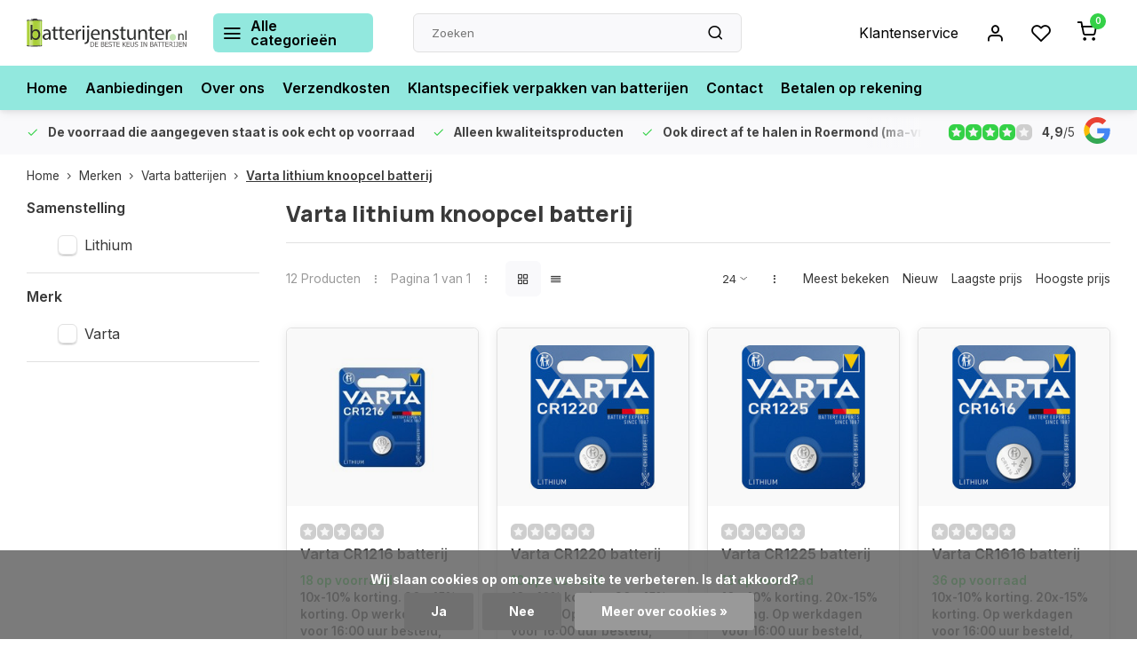

--- FILE ---
content_type: text/html;charset=utf-8
request_url: https://www.batterijenstunter.nl/merken/varta-batterijen/varta-lithium-knoopcel-batterij/
body_size: 18234
content:
<!DOCTYPE html><html lang="nl"><head><meta charset="utf-8"/><!-- [START] 'blocks/head.rain' --><!--

  (c) 2008-2026 Lightspeed Netherlands B.V.
  http://www.lightspeedhq.com
  Generated: 23-01-2026 @ 08:07:13

--><link rel="canonical" href="https://www.batterijenstunter.nl/merken/varta-batterijen/varta-lithium-knoopcel-batterij/"/><link rel="alternate" href="https://www.batterijenstunter.nl/index.rss" type="application/rss+xml" title="Nieuwe producten"/><link href="https://cdn.webshopapp.com/assets/cookielaw.css?2025-02-20" rel="stylesheet" type="text/css"/><meta name="robots" content="noindex"/><meta name="google-site-verification" content="lik7Ucim7uoBFLW1CbVNnRAk1y1OALuSUiTHGta5bvU"/><meta property="og:url" content="https://www.batterijenstunter.nl/merken/varta-batterijen/varta-lithium-knoopcel-batterij/?source=facebook"/><meta property="og:site_name" content="Batterijenstunter.nl"/><meta property="og:title" content="Varta lithium knoopcel batterij"/><meta property="og:description" content="Varta lithium knoopcel batterij<br />
Altijd de beste aanbieding bij Batterijenstunter.nl"/><!--[if lt IE 9]><script src="https://cdn.webshopapp.com/assets/html5shiv.js?2025-02-20"></script><![endif]--><!-- [END] 'blocks/head.rain' --><meta http-equiv="X-UA-Compatible" content="IE=edge" /><title>Varta lithium knoopcel batterij - Batterijenstunter.nl</title><meta name="description" content="Varta lithium knoopcel batterij<br />
Altijd de beste aanbieding bij Batterijenstunter.nl"><meta name="keywords" content="Varta, lithium, knoopcel, batterij"><meta name="MobileOptimized" content="320"><meta name="HandheldFriendly" content="true"><meta name="viewport" content="width=device-width, initial-scale=1, initial-scale=1, minimum-scale=1, maximum-scale=1, user-scalable=no"><meta name="author" content="https://www.webdinge.nl/"><link rel="preload" href="https://fonts.googleapis.com/css2?family=Manrope:wght@800&amp;family=Inter:wght@400;600;700;800;900&display=swap" as="style"><link rel="preconnect" href="https://fonts.googleapis.com"><link rel="preconnect" href="https://fonts.gstatic.com" crossorigin><link rel="dns-prefetch" href="https://fonts.googleapis.com"><link rel="dns-prefetch" href="https://fonts.gstatic.com" crossorigin><link href='https://fonts.googleapis.com/css2?family=Manrope:wght@800&amp;family=Inter:wght@400;600;700;800;900&display=swap' rel='stylesheet'><script>
    window.CT = {
        shopId: 39315,
      	currency: 'eur',
        b2b: 1,
        knowledgebank: {
            limit: 200,
            highlight: true,
            query: ''
        },
          product_search: {
          	enabled: 0
          }
    }
</script><link rel="preconnect" href="//cdn.webshopapp.com/" crossorigin><link rel="dns-prefetch" href="//cdn.webshopapp.com/"><link rel="preload" as="style" href="https://cdn.webshopapp.com/shops/39315/themes/176948/assets/department-v3-functions.css?20260102160728"><link rel="preload" as="style" href="https://cdn.webshopapp.com/shops/39315/themes/176948/assets/theme-department-v3.css?20260102160728"><link rel="preload" as="script" href="https://cdn.webshopapp.com/shops/39315/themes/176948/assets/department-v3-functions.js?20260102160728"><link rel="preload" as="script" href="https://cdn.webshopapp.com/shops/39315/themes/176948/assets/theme-department-v3.js?20260102160728"><link rel="preload" href="https://cdn.webshopapp.com/shops/39315/themes/176948/v/1473817/assets/slide1-mobile-image.png?20220910103411" as="image" media="(max-width: 752.99px)"><link rel="preload" href="https://cdn.webshopapp.com/shops/39315/themes/176948/v/1473816/assets/slide1-tablet-image.png?20220910103247" as="image" media="(min-width: 753px) and (max-width: 991.99px)"><link rel="preload" href="https://cdn.webshopapp.com/shops/39315/themes/176948/v/1473815/assets/slide1-image.png?20220910103238" as="image" media="(min-width: 992px)"><link rel="shortcut icon" href="https://cdn.webshopapp.com/shops/39315/themes/176948/v/1473699/assets/favicon.ico?20220910093300" type="image/x-icon" /><link rel="stylesheet" href="https://cdn.webshopapp.com/shops/39315/themes/176948/assets/department-v3-functions.css?20260102160728" /><link rel="stylesheet" href="https://cdn.webshopapp.com/shops/39315/themes/176948/assets/theme-department-v3.css?20260102160728" /><script src="https://cdn.webshopapp.com/shops/39315/themes/176948/assets/jquery-3-5-1-min.js?20260102160728"></script><script>window.WEBP_ENABLED = 0</script><script>
 window.lazySizesConfig = window.lazySizesConfig || {};
 window.lazySizesConfig.lazyClass = 'lazy';
 window.lazySizesConfig.customMedia = {
    '--small': '(max-width: 752.99px)', //mob
    '--medium': '(min-width: 753px) and (max-width: 991.99px)', // tab
    '--large': '(min-width: 992px)'
 };
 document.addEventListener('lazybeforeunveil', function(e){
    var bg = e.target.getAttribute('data-bg');
    if(bg){
        e.target.style.backgroundImage = 'url(' + bg + ')';
    }
 });
</script><script type="application/ld+json">
[
  {
    "@context": "https://schema.org/",
    "@type": "Organization",
    "url": "https://www.batterijenstunter.nl/",
    "name": "Batterijen kopen? | Iedere batterij op voorraad.",
    "legalName": "Batterijenstunter.nl",
    "description": "Varta lithium knoopcel batterij<br />
Altijd de beste aanbieding bij Batterijenstunter.nl",
    "logo": "https://cdn.webshopapp.com/shops/39315/themes/176948/v/2737061/assets/logo.png?20251205095400",
    "image": "https://cdn.webshopapp.com/shops/39315/themes/176948/v/1473815/assets/slide1-image.png?20220910103238",
    "contactPoint": {
      "@type": "ContactPoint",
      "contactType": "Customer service",
      "telephone": "+31 475 480727"
    },
    "address": {
      "@type": "PostalAddress",
      "streetAddress": "Helmusselaan 5d",
      "addressLocality": "Roermond",
      "postalCode": "6041AW",
      "addressCountry": "Nederland"
    }
    ,
    "aggregateRating": {
        "@type": "AggregateRating",
        "bestRating": "5",
        "worstRating": "1",
        "ratingValue": "4,9",
        "reviewCount": "41",
        "url":"https://g.page/r/CUL4zzfi8MadEB0/review"
    }
      }
  ,
  {
  "@context": "https://schema.org",
  "@type": "BreadcrumbList",
    "itemListElement": [{
      "@type": "ListItem",
      "position": 1,
      "name": "Home",
      "item": "https://www.batterijenstunter.nl/"
    },        {
      "@type": "ListItem",
      "position": 2,
      "name": "Merken",
      "item": "https://www.batterijenstunter.nl/merken/"
    },         {
      "@type": "ListItem",
      "position": 3,
      "name": "Varta batterijen",
      "item": "https://www.batterijenstunter.nl/merken/varta-batterijen/"
    },         {
      "@type": "ListItem",
      "position": 4,
      "name": "Varta lithium knoopcel batterij",
      "item": "https://www.batterijenstunter.nl/merken/varta-batterijen/varta-lithium-knoopcel-batterij/"
    }         ]
  }
              ]
</script><style>.kiyoh-shop-snippets {	display: none !important;}</style></head><body><div class="main-container end-lines"><header id="header"><div class="inner-head"><div class="header flex flex-align-center flex-between container"><div class="logo flex flex-align-center  rect "><a href="https://www.batterijenstunter.nl/" title="Batterijenstunter.nl" ><img src="https://cdn.webshopapp.com/shops/39315/files/411845066/batterijenstunter-svg.svg" alt="Batterijenstunter.nl" width="200" height="60" class="visible-mobile visible-tablet" /><img src="https://cdn.webshopapp.com/shops/39315/files/411845066/batterijenstunter-svg.svg" alt="Batterijenstunter.nl" width="200" height="60"  class="visible-desktop" /></a><a class=" all-cats btn-hover open_side" data-mposition="left" data-menu="cat_menu" href="javascript:;"><i class="icon-menu"></i><span class="visible-desktop">Alle categorieën</span></a></div><div class="search search-desk flex1 visible-desktop"><form action="https://www.batterijenstunter.nl/search/" method="get"><div class="clearable-input flex"><input type="text" name="q" class="search-query" autocomplete="off" placeholder="Zoeken" value="" x-webkit-speech/><span class="clear-search" data-clear-input><i class="icon-x"></i>Wissen</span><button type="submit" class="btn"><i class="icon-search"></i></button></div></form><div class="autocomplete dropdown-menu" role="menu"><div class="products grid grid-3 container"></div><div class="notfound">Geen producten gevonden</div><div class="more container"><a class="btn btn1" href="#">Bekijk alle resultaten<span> (0)</span></a></div></div></div><div class="tools-wrap flex flex-align-center"><div class="tool service visible-desktop"><a class="flex flex-align-center btn-hover" href="https://www.batterijenstunter.nl/service/">Klantenservice</a></div><div class="tool myacc"><a class="flex flex-align-center btn-hover open_side" href="javascript:;" data-menu="acc_login" data-mposition="right"><i class="icon-user"></i></a></div><div class="tool wishlist"><a class="flex flex-align-center btn-hover open_side" href="javascript:;" data-menu="acc_login" data-mposition="right"><i class="icon-heart"></i></a></div><div class="tool mini-cart"><a href="javascript:;" class="flex flex-column flex-align-center btn-hover open_side" data-menu="cart" data-mposition="right"><span class="i-wrap"><span class="ccnt">0</span><i class="icon-shopping-cart"></i></span></a></div></div></div><nav id="menu" class="nav list-inline menu_style2 visible-desktop"><div class="container"><ul class="menu list-inline"><li class="item"><a href="https://www.batterijenstunter.nl/" title="Home" >Home</a></li><li class="item"><a href="https://www.batterijenstunter.nl/aanbieding-batterijen/" title="Aanbiedingen" >Aanbiedingen</a></li><li class="item"><a href="https://www.batterijenstunter.nl/service/about/" title="Over ons" >Over ons</a></li><li class="item"><a href="https://www.batterijenstunter.nl/service/verzendkosten-en-betaalmogelijkheden/" title="Verzendkosten" >Verzendkosten</a></li><li class="item"><a href="https://www.batterijenstunter.nl/klantspecifiek-verpakken-van-batterijen/" title="Klantspecifiek verpakken van batterijen" >Klantspecifiek verpakken van batterijen</a></li><li class="item"><a href="https://www.batterijenstunter.nl/service/" title="Contact" >Contact</a></li><li class="item"><a href="https://www.batterijenstunter.nl/service/betalen-op-rekening/" title="Betalen op rekening" >Betalen op rekening</a></li></ul></div></nav></div><div class="search visible-mobile visible-tablet search-mob"><form action="https://www.batterijenstunter.nl/search/" method="get"><div class="clearable-input flex"><input type="text" name="q" class="search-query" autocomplete="off" placeholder="Zoeken" value="" x-webkit-speech/><span class="clear-search" data-clear-input><i class="icon-x"></i>Wissen</span><span class="btn"><i class="icon-search"></i></span></div></form><a class="flex flex-align-center btn-hover" href="https://www.batterijenstunter.nl/service/"><i class="icon-help-circle"></i></a><a href="javascript:;" title="Vergelijk producten" class="open_side compare-trigger  hidden-desktop" data-menu="compare" data-mposition="right"><i class="icon-sliders icon_w_text"></i><span class="comp-cnt">0</span></a></div></header><div id="top"><div class="top container flex flex-align-center flex-between"><div class="usp-car swiper normal carloop_1" 
         id="carousel1269739617" 
         data-sw-loop="true"         data-sw-auto="true"
      ><div class="swiper-wrapper"><div class="usp swiper-slide"><a href="https://www.batterijenstunter.nl/" title="<b>De voorraad die aangegeven staat is ook echt op voorraad</b>"><i class=" icon-check icon_w_text"></i><span class="usp-text"><b>De voorraad die aangegeven staat is ook echt op voorraad</b><span class="usp-subtext"></span></span></a></div><div class="usp swiper-slide"><i class=" icon-check icon_w_text"></i><span class="usp-text"><b>Alleen kwaliteitsproducten</b><span class="usp-subtext"></span></span></div><div class="usp swiper-slide"><i class=" icon-check icon_w_text"></i><span class="usp-text"><b>Ook direct af te halen in Roermond (ma-vrij 08.00 - 16.00 uur)</b><span class="usp-subtext"></span></span></div><div class="usp swiper-slide"><a href="https://www.batterijenstunter.nl/service/betalen-op-rekening/" title="<b>Voor bedrijven en particulier.</b>"><i class=" icon-check icon_w_text"></i><span class="usp-text"><b>Voor bedrijven en particulier.</b><span class="usp-subtext"> Bedrijven ook op rekening </span></span></a></div></div></div><div class="visible-desktop visible-tablet score-wrap-shadow"><div class="swipe__overlay swipe-module__overlay--end"></div><div class="shop-score review flex "><div class="item-rating flex"><span class="star icon-star-full211 on"></span><span class="star icon-star-full211 on"></span><span class="star icon-star-full211 on"></span><span class="star icon-star-full211 on"></span><span class="star icon-star-full211 off"></span></div><div class="text"><b>4,9</b>/<em>5</em><a class="visible-desktop" href="https://g.page/r/CUL4zzfi8MadEB0/review"><picture><img src="https://cdn.webshopapp.com/assets/blank.gif?2025-02-20" data-src="https://cdn.webshopapp.com/shops/39315/themes/176948/assets/tm-google.svg?20260102160728" alt="tm-google" width="30" height="30" class="lazy"/></picture></a></div><a class="abs-link" target="_blank" href="https://g.page/r/CUL4zzfi8MadEB0/review"></a></div></div></div></div><div class="page-container collection"><div class="container"><div class="breadcrumb-container flex flex-align-center flex-wrap"><a class="go-back hidden-desktop" href="javascript: history.go(-1)"><i class="icon-chevron-left icon_w_text"></i>Terug</a><a class="visible-desktop " href="https://www.batterijenstunter.nl/" title="Home">Home<i class="icon-chevron-right"></i></a><a href="https://www.batterijenstunter.nl/merken/" class="visible-desktop ">Merken<i class="icon-chevron-right"></i></a><a href="https://www.batterijenstunter.nl/merken/varta-batterijen/" class="visible-desktop ">Varta batterijen<i class="icon-chevron-right"></i></a><a href="https://www.batterijenstunter.nl/merken/varta-batterijen/varta-lithium-knoopcel-batterij/" class="visible-desktop active">Varta lithium knoopcel batterij</a></div><div class="main-content with-sidebar flex"><aside class="mobile-menu-side" data-menu="filters"><div class="section-title flex flex-align-center flex-between visible-mobile"><span class="title flex1"><span class="added_title"></span>Filters</span><a class="close-btn" href="javascript:;" data-slide="close"><i class="icon-x"></i></a></div><div class="filters-aside "><form action="https://www.batterijenstunter.nl/merken/varta-batterijen/varta-lithium-knoopcel-batterij/" method="get" id="filter_form"><input type="hidden" name="mode" value="grid" id="filter_form_mode_1533186430" /><input type="hidden" name="limit" value="24" id="filter_form_limit_1007368885" /><input type="hidden" name="sort" value="default" id="filter_form_sort_157577256" /><input type="hidden" name="max" value="200" id="filter_form_max" /><input type="hidden" name="min" value="0" id="filter_form_min" /><div class="filters"><div class="filter dropdown"><span class="title " >Samenstelling</span><ul class=" inner checkbox  "><li class="filter-wrap flex flex-align-center"><input id="filter_925439" type="checkbox" name="filter[]" value="925439"  /><label for="filter_925439">Lithium</label></li></ul></div><div class="filter dropdown"><span class="title " >Merk</span><ul class=" inner checkbox  "><li class="filter-wrap flex flex-align-center"><input id="filter_27928" type="checkbox" name="filter[]" value="27928"  /><label for="filter_27928">Varta</label></li></ul></div><a class="submit_filters btn btn1" href="javascript:;">View <span class="filter_count">12</span> results</a></div></form><div class="mob-filter-sub hidden-desktop"><a href="javascript:;" class="submit_filters">View <span class="filter_count">12</span> results</a></div></div></aside><div class="inner-content"><div class="collection-title"><h1 class="title">
                  Varta lithium knoopcel batterij
               </h1></div><div class="mob-tools flex flex-align-center flex-between hidden-desktop"><span class="mob-filters btn btn1 visible-mobile visible-tablet" data-menu="filters" data-mposition="left"><i class="icon_w_text icon-sliders"></i>Filters</span></div><div class="category-toolbar visible-desktop"><form action="https://www.batterijenstunter.nl/merken/varta-batterijen/varta-lithium-knoopcel-batterij/" method="get" id="filter_form_2" class="tools-wrap flex1 flex flex-align-center flex-between "><input type="hidden" name="mode" value="grid" id="filter_form_mode" /><div class="flex flex-align-center"><span class="col-c">12 Producten<i class="icon_w_text text_w_icon icon-more-vertical"></i>Pagina 1 van 1<i class="icon_w_text text_w_icon icon-more-vertical"></i></span><div class="view-box visible-desktop flex"><a href="https://www.batterijenstunter.nl/merken/varta-batterijen/varta-lithium-knoopcel-batterij/" class="active btn-hover"><i class="icon-grid"></i></a><a href="https://www.batterijenstunter.nl/merken/varta-batterijen/varta-lithium-knoopcel-batterij/?mode=list" ><i class="icon-align-justify"></i></a></div></div><div class="flex flex-align-center"><div class="view-count-box visible-desktop custom-select"><select name="limit" id="limit"><option value="4">4</option><option value="8">8</option><option value="12">12</option><option value="16">16</option><option value="20">20</option><option value="24" selected="selected">24</option><option value="48">48</option><option value="96">96</option></select></div><div class="sort-box flex flex-align-center"><i class="icon_w_text text_w_icon icon-more-vertical"></i><label ><input type="radio" name="sort" value="popular" >
                  Meest bekeken
            		</label><label ><input type="radio" name="sort" value="newest" >
                  Nieuw
            		</label><label ><input type="radio" name="sort" value="lowest" >
                  Laagste prijs
            		</label><label ><input type="radio" name="sort" value="highest" >
                  Hoogste prijs
            		</label></div></div></form></div><div class="products-area grid grid-4 "><div class="item is_grid flex flex-column  " data-handle="https://www.batterijenstunter.nl/varta-cr1216-batterij.html" data-vid="23602065" data-extrainfo="stockship" data-imgor="rect"  ><div class="item-image-container small rect"><a class="m-img greyed" href="https://www.batterijenstunter.nl/varta-cr1216-batterij.html" title="Varta CR1216 batterij"><picture><img src="https://cdn.webshopapp.com/assets/blank.gif?2025-02-20" data-src="https://cdn.webshopapp.com/shops/39315/files/416823771/240x200x2/varta-cr1216-batterij.jpg" alt="Varta CR1216 batterij" class="lazy" width=240 height=200 /></picture></a><div class="label flex"></div><div class="mob-wishlist"><a href="javascript:;" class="login_wishlist open_side btn-round small" title="Aan verlanglijst toevoegen" data-menu="acc_login" data-mposition="right"><i class="icon-heart"></i></a></div></div><div class="item-meta-container flex flex-column flex1"><div class="item-rating flex flex-align-center"><span class="star icon-star-full211 off"></span><span class="star icon-star-full211 off"></span><span class="star icon-star-full211 off"></span><span class="star icon-star-full211 off"></span><span class="star icon-star-full211 off"></span></div><a class="item-name" href="https://www.batterijenstunter.nl/varta-cr1216-batterij.html" title="Varta CR1216 batterij">Varta CR1216 batterij</a><div class="product-overlay stockship "><div class="flex flex-column deliverytime" data-lowstock="10000"></div></div><div class="item-btn flex  has_qty flex-column"><div class="item-price-container with-vat flex flex-column"><span class="item-price"><span class="reg_p">
            €2,72</span><span class="tax_p">€3,29<span class="vat">Incl. btw</span></span></span></div><div class="action-btns flex flex-align-center"><div class="quantity-input"><div class="input-wrap"><input type="number" pattern="/d*" name="quantity" value="1" min="1"><div class="item-quantity-btns flex flex-column"><a href="javascript:;" data-way="up" class="up quantity-btn quantity-input-up"><i class="icon-plus"></i></a><a href="javascript:;" data-way="down" class="down quantity-btn quantity-input-down"><i class="icon-minus"></i></a></div></div></div><a href="https://www.batterijenstunter.nl/cart/add/23602065/" class="is_add_btn stay pb btn btn1 " title="Toevoegen aan winkelwagen"><i class="icon-shopping-cart"></i></a></div></div><div class="stock-del flex flex-between flex-align-center"></div></div></div><div class="item is_grid flex flex-column  " data-handle="https://www.batterijenstunter.nl/varta-cr1220-batterij.html" data-vid="54651392" data-extrainfo="stockship" data-imgor="rect"  ><div class="item-image-container small rect"><a class="m-img greyed" href="https://www.batterijenstunter.nl/varta-cr1220-batterij.html" title="Varta CR1220 batterij"><picture><img src="https://cdn.webshopapp.com/assets/blank.gif?2025-02-20" data-src="https://cdn.webshopapp.com/shops/39315/files/416869159/240x200x2/varta-cr1220-batterij.jpg" alt="Varta CR1220 batterij" class="lazy" width=240 height=200 /></picture></a><div class="label flex"></div><div class="mob-wishlist"><a href="javascript:;" class="login_wishlist open_side btn-round small" title="Aan verlanglijst toevoegen" data-menu="acc_login" data-mposition="right"><i class="icon-heart"></i></a></div></div><div class="item-meta-container flex flex-column flex1"><div class="item-rating flex flex-align-center"><span class="star icon-star-full211 off"></span><span class="star icon-star-full211 off"></span><span class="star icon-star-full211 off"></span><span class="star icon-star-full211 off"></span><span class="star icon-star-full211 off"></span></div><a class="item-name" href="https://www.batterijenstunter.nl/varta-cr1220-batterij.html" title="Varta CR1220 batterij">Varta CR1220 batterij</a><div class="product-overlay stockship "><div class="flex flex-column deliverytime" data-lowstock="10000"></div></div><div class="item-btn flex  has_qty flex-column"><div class="item-price-container with-vat flex flex-column"><span class="item-price"><span class="reg_p">
            €2,47</span><span class="tax_p">€2,99<span class="vat">Incl. btw</span></span></span></div><div class="action-btns flex flex-align-center"><div class="quantity-input"><div class="input-wrap"><input type="number" pattern="/d*" name="quantity" value="1" min="1"><div class="item-quantity-btns flex flex-column"><a href="javascript:;" data-way="up" class="up quantity-btn quantity-input-up"><i class="icon-plus"></i></a><a href="javascript:;" data-way="down" class="down quantity-btn quantity-input-down"><i class="icon-minus"></i></a></div></div></div><a href="https://www.batterijenstunter.nl/cart/add/54651392/" class="is_add_btn stay pb btn btn1 " title="Toevoegen aan winkelwagen"><i class="icon-shopping-cart"></i></a></div></div><div class="stock-del flex flex-between flex-align-center"></div></div></div><div class="item is_grid flex flex-column  " data-handle="https://www.batterijenstunter.nl/varta-cr1225-batterij.html" data-vid="11739767" data-extrainfo="stockship" data-imgor="rect"  ><div class="item-image-container small rect"><a class="m-img greyed" href="https://www.batterijenstunter.nl/varta-cr1225-batterij.html" title="Varta CR1225 batterij"><picture><img src="https://cdn.webshopapp.com/assets/blank.gif?2025-02-20" data-src="https://cdn.webshopapp.com/shops/39315/files/416870625/240x200x2/varta-cr1225-batterij.jpg" alt="Varta CR1225 batterij" class="lazy" width=240 height=200 /></picture></a><div class="label flex"></div><div class="mob-wishlist"><a href="javascript:;" class="login_wishlist open_side btn-round small" title="Aan verlanglijst toevoegen" data-menu="acc_login" data-mposition="right"><i class="icon-heart"></i></a></div></div><div class="item-meta-container flex flex-column flex1"><div class="item-rating flex flex-align-center"><span class="star icon-star-full211 off"></span><span class="star icon-star-full211 off"></span><span class="star icon-star-full211 off"></span><span class="star icon-star-full211 off"></span><span class="star icon-star-full211 off"></span></div><a class="item-name" href="https://www.batterijenstunter.nl/varta-cr1225-batterij.html" title="Varta CR1225 batterij">Varta CR1225 batterij</a><div class="product-overlay stockship "><div class="flex flex-column deliverytime" data-lowstock="10000"></div></div><div class="item-btn flex  has_qty flex-column"><div class="item-price-container with-vat flex flex-column"><span class="item-price"><span class="reg_p">
            €2,97</span><span class="tax_p">€3,59<span class="vat">Incl. btw</span></span></span></div><div class="action-btns flex flex-align-center"><div class="quantity-input"><div class="input-wrap"><input type="number" pattern="/d*" name="quantity" value="1" min="1"><div class="item-quantity-btns flex flex-column"><a href="javascript:;" data-way="up" class="up quantity-btn quantity-input-up"><i class="icon-plus"></i></a><a href="javascript:;" data-way="down" class="down quantity-btn quantity-input-down"><i class="icon-minus"></i></a></div></div></div><a href="https://www.batterijenstunter.nl/cart/add/11739767/" class="is_add_btn stay pb btn btn1 " title="Toevoegen aan winkelwagen"><i class="icon-shopping-cart"></i></a></div></div><div class="stock-del flex flex-between flex-align-center"></div></div></div><div class="item is_grid flex flex-column  " data-handle="https://www.batterijenstunter.nl/varta-cr1616-batterij.html" data-vid="54653436" data-extrainfo="stockship" data-imgor="rect"  ><div class="item-image-container small rect"><a class="m-img greyed" href="https://www.batterijenstunter.nl/varta-cr1616-batterij.html" title="Varta CR1616 batterij"><picture><img src="https://cdn.webshopapp.com/assets/blank.gif?2025-02-20" data-src="https://cdn.webshopapp.com/shops/39315/files/416873612/240x200x2/varta-cr1616-batterij.jpg" alt="Varta CR1616 batterij" class="lazy" width=240 height=200 /></picture></a><div class="label flex"></div><div class="mob-wishlist"><a href="javascript:;" class="login_wishlist open_side btn-round small" title="Aan verlanglijst toevoegen" data-menu="acc_login" data-mposition="right"><i class="icon-heart"></i></a></div></div><div class="item-meta-container flex flex-column flex1"><div class="item-rating flex flex-align-center"><span class="star icon-star-full211 off"></span><span class="star icon-star-full211 off"></span><span class="star icon-star-full211 off"></span><span class="star icon-star-full211 off"></span><span class="star icon-star-full211 off"></span></div><a class="item-name" href="https://www.batterijenstunter.nl/varta-cr1616-batterij.html" title="Varta CR1616 batterij">Varta CR1616 batterij</a><div class="product-overlay stockship "><div class="flex flex-column deliverytime" data-lowstock="10000"></div></div><div class="item-btn flex  has_qty flex-column"><div class="item-price-container with-vat flex flex-column"><span class="item-price"><span class="reg_p">
            €2,39</span><span class="tax_p">€2,89<span class="vat">Incl. btw</span></span></span></div><div class="action-btns flex flex-align-center"><div class="quantity-input"><div class="input-wrap"><input type="number" pattern="/d*" name="quantity" value="1" min="1"><div class="item-quantity-btns flex flex-column"><a href="javascript:;" data-way="up" class="up quantity-btn quantity-input-up"><i class="icon-plus"></i></a><a href="javascript:;" data-way="down" class="down quantity-btn quantity-input-down"><i class="icon-minus"></i></a></div></div></div><a href="https://www.batterijenstunter.nl/cart/add/54653436/" class="is_add_btn stay pb btn btn1 " title="Toevoegen aan winkelwagen"><i class="icon-shopping-cart"></i></a></div></div><div class="stock-del flex flex-between flex-align-center"></div></div></div><div class="item is_grid flex flex-column  " data-handle="https://www.batterijenstunter.nl/varta-cr1632-batterij.html" data-vid="23603505" data-extrainfo="stockship" data-imgor="rect"  ><div class="item-image-container small rect"><a class="m-img greyed" href="https://www.batterijenstunter.nl/varta-cr1632-batterij.html" title="Varta CR1632 batterij"><picture><img src="https://cdn.webshopapp.com/assets/blank.gif?2025-02-20" data-src="https://cdn.webshopapp.com/shops/39315/files/416935198/240x200x2/varta-cr1632-batterij.jpg" alt="Varta CR1632 batterij" class="lazy" width=240 height=200 /></picture></a><div class="label flex"></div><div class="mob-wishlist"><a href="javascript:;" class="login_wishlist open_side btn-round small" title="Aan verlanglijst toevoegen" data-menu="acc_login" data-mposition="right"><i class="icon-heart"></i></a></div></div><div class="item-meta-container flex flex-column flex1"><div class="item-rating flex flex-align-center"><span class="star icon-star-full211 on"></span><span class="star icon-star-full211 on"></span><span class="star icon-star-full211 on"></span><span class="star icon-star-full211 on"></span><span class="star icon-star-full211 semi"></span></div><a class="item-name" href="https://www.batterijenstunter.nl/varta-cr1632-batterij.html" title="Varta CR1632 batterij">Varta CR1632 batterij</a><div class="product-overlay stockship "><div class="flex flex-column deliverytime" data-lowstock="10000"></div></div><div class="item-btn flex  has_qty flex-column"><div class="item-price-container with-vat flex flex-column"><span class="item-price"><span class="reg_p">
            €3,13</span><span class="tax_p">€3,79<span class="vat">Incl. btw</span></span></span></div><div class="action-btns flex flex-align-center"><div class="quantity-input"><div class="input-wrap"><input type="number" pattern="/d*" name="quantity" value="1" min="1"><div class="item-quantity-btns flex flex-column"><a href="javascript:;" data-way="up" class="up quantity-btn quantity-input-up"><i class="icon-plus"></i></a><a href="javascript:;" data-way="down" class="down quantity-btn quantity-input-down"><i class="icon-minus"></i></a></div></div></div><a href="https://www.batterijenstunter.nl/cart/add/23603505/" class="is_add_btn stay pb btn btn1 " title="Toevoegen aan winkelwagen"><i class="icon-shopping-cart"></i></a></div></div><div class="stock-del flex flex-between flex-align-center"></div></div></div><div class="item is_grid flex flex-column  " data-handle="https://www.batterijenstunter.nl/varta-cr2016-batterij.html" data-vid="54202454" data-extrainfo="stockship" data-imgor="rect"  ><div class="item-image-container small rect"><a class="m-img greyed" href="https://www.batterijenstunter.nl/varta-cr2016-batterij.html" title="Varta CR2016 batterij"><picture><img src="https://cdn.webshopapp.com/assets/blank.gif?2025-02-20" data-src="https://cdn.webshopapp.com/shops/39315/files/416975483/240x200x2/varta-cr2016-batterij.jpg" alt="Varta CR2016 batterij" class="lazy" width=240 height=200 /></picture></a><div class="label flex"></div><div class="mob-wishlist"><a href="javascript:;" class="login_wishlist open_side btn-round small" title="Aan verlanglijst toevoegen" data-menu="acc_login" data-mposition="right"><i class="icon-heart"></i></a></div></div><div class="item-meta-container flex flex-column flex1"><div class="item-rating flex flex-align-center"><span class="star icon-star-full211 off"></span><span class="star icon-star-full211 off"></span><span class="star icon-star-full211 off"></span><span class="star icon-star-full211 off"></span><span class="star icon-star-full211 off"></span></div><a class="item-name" href="https://www.batterijenstunter.nl/varta-cr2016-batterij.html" title="Varta CR2016 batterij">Varta CR2016 batterij</a><div class="product-overlay stockship "><div class="flex flex-column deliverytime" data-lowstock="10000"></div></div><div class="item-btn flex  has_qty flex-column"><div class="item-price-container with-vat flex flex-column"><span class="item-price"><span class="reg_p">
            €2,31</span><span class="tax_p">€2,79<span class="vat">Incl. btw</span></span></span></div><div class="action-btns flex flex-align-center"><div class="quantity-input"><div class="input-wrap"><input type="number" pattern="/d*" name="quantity" value="1" min="1"><div class="item-quantity-btns flex flex-column"><a href="javascript:;" data-way="up" class="up quantity-btn quantity-input-up"><i class="icon-plus"></i></a><a href="javascript:;" data-way="down" class="down quantity-btn quantity-input-down"><i class="icon-minus"></i></a></div></div></div><a href="https://www.batterijenstunter.nl/cart/add/54202454/" class="is_add_btn stay pb btn btn1 " title="Toevoegen aan winkelwagen"><i class="icon-shopping-cart"></i></a></div></div><div class="stock-del flex flex-between flex-align-center"></div></div></div><div class="item is_grid flex flex-column  " data-handle="https://www.batterijenstunter.nl/varta-cr2025-batterij.html" data-vid="54472622" data-extrainfo="stockship" data-imgor="rect"  ><div class="item-image-container small rect"><a class="m-img greyed" href="https://www.batterijenstunter.nl/varta-cr2025-batterij.html" title="Varta CR2025 batterij"><picture><img src="https://cdn.webshopapp.com/assets/blank.gif?2025-02-20" data-src="https://cdn.webshopapp.com/shops/39315/files/416977613/240x200x2/varta-cr2025-batterij.jpg" alt="Varta CR2025 batterij" class="lazy" width=240 height=200 /></picture></a><div class="label flex"></div><div class="mob-wishlist"><a href="javascript:;" class="login_wishlist open_side btn-round small" title="Aan verlanglijst toevoegen" data-menu="acc_login" data-mposition="right"><i class="icon-heart"></i></a></div></div><div class="item-meta-container flex flex-column flex1"><div class="item-rating flex flex-align-center"><span class="star icon-star-full211 off"></span><span class="star icon-star-full211 off"></span><span class="star icon-star-full211 off"></span><span class="star icon-star-full211 off"></span><span class="star icon-star-full211 off"></span></div><a class="item-name" href="https://www.batterijenstunter.nl/varta-cr2025-batterij.html" title="Varta CR2025 batterij">Varta CR2025 batterij</a><div class="product-overlay stockship "><div class="flex flex-column deliverytime" data-lowstock="10000"></div></div><div class="item-btn flex  has_qty flex-column"><div class="item-price-container with-vat flex flex-column"><span class="item-price"><span class="reg_p">
            €2,31</span><span class="tax_p">€2,79<span class="vat">Incl. btw</span></span></span></div><div class="action-btns flex flex-align-center"><div class="quantity-input"><div class="input-wrap"><input type="number" pattern="/d*" name="quantity" value="1" min="1"><div class="item-quantity-btns flex flex-column"><a href="javascript:;" data-way="up" class="up quantity-btn quantity-input-up"><i class="icon-plus"></i></a><a href="javascript:;" data-way="down" class="down quantity-btn quantity-input-down"><i class="icon-minus"></i></a></div></div></div><a href="https://www.batterijenstunter.nl/cart/add/54472622/" class="is_add_btn stay pb btn btn1 " title="Toevoegen aan winkelwagen"><i class="icon-shopping-cart"></i></a></div></div><div class="stock-del flex flex-between flex-align-center"></div></div></div><div class="item is_grid flex flex-column  " data-handle="https://www.batterijenstunter.nl/varta-cr2032-batterij.html" data-vid="54486968" data-extrainfo="stockship" data-imgor="rect"  ><div class="item-image-container small rect"><a class="m-img greyed" href="https://www.batterijenstunter.nl/varta-cr2032-batterij.html" title="Varta CR2032 batterij"><picture><img src="https://cdn.webshopapp.com/assets/blank.gif?2025-02-20" data-src="https://cdn.webshopapp.com/shops/39315/files/416993214/240x200x2/varta-cr2032-batterij.jpg" alt="Varta CR2032 batterij" class="lazy" width=240 height=200 /></picture></a><div class="label flex"></div><div class="mob-wishlist"><a href="javascript:;" class="login_wishlist open_side btn-round small" title="Aan verlanglijst toevoegen" data-menu="acc_login" data-mposition="right"><i class="icon-heart"></i></a></div></div><div class="item-meta-container flex flex-column flex1"><div class="item-rating flex flex-align-center"><span class="star icon-star-full211 on"></span><span class="star icon-star-full211 on"></span><span class="star icon-star-full211 on"></span><span class="star icon-star-full211 on"></span><span class="star icon-star-full211 on"></span></div><a class="item-name" href="https://www.batterijenstunter.nl/varta-cr2032-batterij.html" title="Varta CR2032 batterij">Varta CR2032 batterij</a><div class="product-overlay stockship "><div class="flex flex-column deliverytime" data-lowstock="10000"></div></div><div class="item-btn flex  has_qty flex-column"><div class="item-price-container with-vat flex flex-column"><span class="item-price"><span class="reg_p">
            €2,31</span><span class="tax_p">€2,79<span class="vat">Incl. btw</span></span></span></div><div class="action-btns flex flex-align-center"><div class="quantity-input"><div class="input-wrap"><input type="number" pattern="/d*" name="quantity" value="1" min="1"><div class="item-quantity-btns flex flex-column"><a href="javascript:;" data-way="up" class="up quantity-btn quantity-input-up"><i class="icon-plus"></i></a><a href="javascript:;" data-way="down" class="down quantity-btn quantity-input-down"><i class="icon-minus"></i></a></div></div></div><a href="https://www.batterijenstunter.nl/cart/add/54486968/" class="is_add_btn stay pb btn btn1 " title="Toevoegen aan winkelwagen"><i class="icon-shopping-cart"></i></a></div></div><div class="stock-del flex flex-between flex-align-center"></div></div></div><div class="item is_grid flex flex-column  " data-handle="https://www.batterijenstunter.nl/varta-cr2032-grootverpakking-320-stuks.html" data-vid="33679544" data-extrainfo="stockship" data-imgor="rect"  ><div class="item-image-container small rect"><a class="m-img greyed" href="https://www.batterijenstunter.nl/varta-cr2032-grootverpakking-320-stuks.html" title="Varta CR2032 grootverpakking 320 stuks"><picture><img src="https://cdn.webshopapp.com/assets/blank.gif?2025-02-20" data-src="https://cdn.webshopapp.com/shops/39315/files/40471830/240x200x2/varta-cr2032-grootverpakking-320-stuks.jpg" alt="Varta CR2032 grootverpakking 320 stuks" class="lazy" width=240 height=200 /></picture></a><div class="label flex"></div><div class="mob-wishlist"><a href="javascript:;" class="login_wishlist open_side btn-round small" title="Aan verlanglijst toevoegen" data-menu="acc_login" data-mposition="right"><i class="icon-heart"></i></a></div></div><div class="item-meta-container flex flex-column flex1"><div class="item-rating flex flex-align-center"><span class="star icon-star-full211 off"></span><span class="star icon-star-full211 off"></span><span class="star icon-star-full211 off"></span><span class="star icon-star-full211 off"></span><span class="star icon-star-full211 off"></span></div><a class="item-name" href="https://www.batterijenstunter.nl/varta-cr2032-grootverpakking-320-stuks.html" title="Varta CR2032 grootverpakking 320 stuks">Varta CR2032 grootverpakking 320 stuks</a><div class="product-overlay stockship "><div class="flex flex-column deliverytime" data-lowstock="10000"></div></div><div class="item-btn flex  has_qty flex-column"><div class="item-price-container with-vat flex flex-column"><span class="item-price"><span class="reg_p">
            €148,35</span><span class="tax_p">€179,50<span class="vat">Incl. btw</span></span></span></div><div class="action-btns flex flex-align-center"><div class="quantity-input"><div class="input-wrap"><input type="number" pattern="/d*" name="quantity" value="1" min="1"><div class="item-quantity-btns flex flex-column"><a href="javascript:;" data-way="up" class="up quantity-btn quantity-input-up"><i class="icon-plus"></i></a><a href="javascript:;" data-way="down" class="down quantity-btn quantity-input-down"><i class="icon-minus"></i></a></div></div></div><a href="https://www.batterijenstunter.nl/cart/add/33679544/" class="is_add_btn stay pb btn btn1 " title="Toevoegen aan winkelwagen"><i class="icon-shopping-cart"></i></a></div></div><div class="stock-del flex flex-between flex-align-center"></div></div></div><div class="item is_grid flex flex-column  " data-handle="https://www.batterijenstunter.nl/varta-cr2320-batterij.html" data-vid="23604921" data-extrainfo="stockship" data-imgor="rect"  ><div class="item-image-container small rect"><a class="m-img greyed" href="https://www.batterijenstunter.nl/varta-cr2320-batterij.html" title="Varta CR2320 batterij"><picture><img src="https://cdn.webshopapp.com/assets/blank.gif?2025-02-20" data-src="https://cdn.webshopapp.com/shops/39315/files/416988067/240x200x2/varta-cr2320-batterij.jpg" alt="Varta CR2320 batterij" class="lazy" width=240 height=200 /></picture></a><div class="label flex"></div><div class="mob-wishlist"><a href="javascript:;" class="login_wishlist open_side btn-round small" title="Aan verlanglijst toevoegen" data-menu="acc_login" data-mposition="right"><i class="icon-heart"></i></a></div></div><div class="item-meta-container flex flex-column flex1"><div class="item-rating flex flex-align-center"><span class="star icon-star-full211 off"></span><span class="star icon-star-full211 off"></span><span class="star icon-star-full211 off"></span><span class="star icon-star-full211 off"></span><span class="star icon-star-full211 off"></span></div><a class="item-name" href="https://www.batterijenstunter.nl/varta-cr2320-batterij.html" title="Varta CR2320 batterij">Varta CR2320 batterij</a><div class="product-overlay stockship "><div class="flex flex-column deliverytime" data-lowstock="10000"></div></div><div class="item-btn flex  has_qty flex-column"><div class="item-price-container with-vat flex flex-column"><span class="item-price"><span class="reg_p">
            €3,13</span><span class="tax_p">€3,79<span class="vat">Incl. btw</span></span></span></div><div class="action-btns flex flex-align-center"><div class="quantity-input"><div class="input-wrap"><input type="number" pattern="/d*" name="quantity" value="1" min="1"><div class="item-quantity-btns flex flex-column"><a href="javascript:;" data-way="up" class="up quantity-btn quantity-input-up"><i class="icon-plus"></i></a><a href="javascript:;" data-way="down" class="down quantity-btn quantity-input-down"><i class="icon-minus"></i></a></div></div></div><a href="https://www.batterijenstunter.nl/cart/add/23604921/" class="is_add_btn stay pb btn btn1 " title="Toevoegen aan winkelwagen"><i class="icon-shopping-cart"></i></a></div></div><div class="stock-del flex flex-between flex-align-center"></div></div></div><div class="item is_grid flex flex-column  " data-handle="https://www.batterijenstunter.nl/varta-cr2430-batterij.html" data-vid="54652074" data-extrainfo="stockship" data-imgor="rect"  ><div class="item-image-container small rect"><a class="m-img greyed" href="https://www.batterijenstunter.nl/varta-cr2430-batterij.html" title="Varta CR2430 batterij"><picture><img src="https://cdn.webshopapp.com/assets/blank.gif?2025-02-20" data-src="https://cdn.webshopapp.com/shops/39315/files/416997630/240x200x2/varta-cr2430-batterij.jpg" alt="Varta CR2430 batterij" class="lazy" width=240 height=200 /></picture></a><div class="label flex"></div><div class="mob-wishlist"><a href="javascript:;" class="login_wishlist open_side btn-round small" title="Aan verlanglijst toevoegen" data-menu="acc_login" data-mposition="right"><i class="icon-heart"></i></a></div></div><div class="item-meta-container flex flex-column flex1"><div class="item-rating flex flex-align-center"><span class="star icon-star-full211 on"></span><span class="star icon-star-full211 on"></span><span class="star icon-star-full211 on"></span><span class="star icon-star-full211 on"></span><span class="star icon-star-full211 off"></span></div><a class="item-name" href="https://www.batterijenstunter.nl/varta-cr2430-batterij.html" title="Varta CR2430 batterij">Varta CR2430 batterij</a><div class="product-overlay stockship "><div class="flex flex-column deliverytime" data-lowstock="10000"></div></div><div class="item-btn flex  has_qty flex-column"><div class="item-price-container with-vat flex flex-column"><span class="item-price"><span class="reg_p">
            €2,55</span><span class="tax_p">€3,09<span class="vat">Incl. btw</span></span></span></div><div class="action-btns flex flex-align-center"><div class="quantity-input"><div class="input-wrap"><input type="number" pattern="/d*" name="quantity" value="1" min="1"><div class="item-quantity-btns flex flex-column"><a href="javascript:;" data-way="up" class="up quantity-btn quantity-input-up"><i class="icon-plus"></i></a><a href="javascript:;" data-way="down" class="down quantity-btn quantity-input-down"><i class="icon-minus"></i></a></div></div></div><a href="https://www.batterijenstunter.nl/cart/add/54652074/" class="is_add_btn stay pb btn btn1 " title="Toevoegen aan winkelwagen"><i class="icon-shopping-cart"></i></a></div></div><div class="stock-del flex flex-between flex-align-center"></div></div></div><div class="item is_grid flex flex-column  " data-handle="https://www.batterijenstunter.nl/varta-cr2025-batterij-400-stuks.html" data-vid="298891754" data-extrainfo="stockship" data-imgor="rect"  ><div class="item-image-container small rect"><a class="m-img greyed" href="https://www.batterijenstunter.nl/varta-cr2025-batterij-400-stuks.html" title="Varta CR2025 batterij 400 stuks"><picture><img src="https://cdn.webshopapp.com/assets/blank.gif?2025-02-20" data-src="https://cdn.webshopapp.com/shops/39315/files/454235806/240x200x2/varta-cr2025-batterij-400-stuks.jpg" alt="Varta CR2025 batterij 400 stuks" class="lazy" width=240 height=200 /></picture></a><div class="label flex"></div><div class="mob-wishlist"><a href="javascript:;" class="login_wishlist open_side btn-round small" title="Aan verlanglijst toevoegen" data-menu="acc_login" data-mposition="right"><i class="icon-heart"></i></a></div></div><div class="item-meta-container flex flex-column flex1"><div class="item-rating flex flex-align-center"><span class="star icon-star-full211 off"></span><span class="star icon-star-full211 off"></span><span class="star icon-star-full211 off"></span><span class="star icon-star-full211 off"></span><span class="star icon-star-full211 off"></span></div><a class="item-name" href="https://www.batterijenstunter.nl/varta-cr2025-batterij-400-stuks.html" title="Varta CR2025 batterij 400 stuks">Varta CR2025 batterij 400 stuks</a><div class="product-overlay stockship "><div class="flex flex-column deliverytime" data-lowstock="10000"></div></div><div class="item-btn flex  has_qty flex-column"><div class="item-price-container with-vat flex flex-column"><span class="item-price"><span class="reg_p">
            €189,67</span><span class="tax_p">€229,50<span class="vat">Incl. btw</span></span></span></div><div class="action-btns flex flex-align-center"><div class="quantity-input"><div class="input-wrap"><input type="number" pattern="/d*" name="quantity" value="1" min="1"><div class="item-quantity-btns flex flex-column"><a href="javascript:;" data-way="up" class="up quantity-btn quantity-input-up"><i class="icon-plus"></i></a><a href="javascript:;" data-way="down" class="down quantity-btn quantity-input-down"><i class="icon-minus"></i></a></div></div></div><a href="https://www.batterijenstunter.nl/cart/add/298891754/" class="is_add_btn stay pb btn btn1 " title="Toevoegen aan winkelwagen"><i class="icon-shopping-cart"></i></a></div></div><div class="stock-del flex flex-between flex-align-center"></div></div></div></div><div class="toolbox-pagination flex-align-center flex"><ul class="pagination list-inline"><li  class="active"><a href="https://www.batterijenstunter.nl/merken/varta-batterijen/varta-lithium-knoopcel-batterij/" class="btn-hover  active">1</a></li></ul></div><div class="cat-description"><div class="content toggle-content" id="content-below"><p>Varta lithium knoopcel batterij. Veel van de lithium knoopcel batterijen van Varta zijn bij ons leverbaar, waaronder de meest gebruikte <a title="CR2032" href="https://www.batterijenstunter.nl/knoopcel-batterijen/lithium-knoopcel-batterijen/cr2032/">CR2032</a> en <a title="CR2025" href="https://www.batterijenstunter.nl/knoopcel-batterijen/lithium-knoopcel-batterijen/cr2025/">CR2025</a>. Batterijenstunter.nl voor de beste aanbieding in <a title="Varta batterijen" href="https://www.batterijenstunter.nl/merken/varta-batterijen/">Varta batterijen</a>.</p></div></div></div></div></div></div><footer id="footer" ><div class="footer-usps"><div class="container"><div class="flex flex-align-center"><div class="usp-car swiper normal carloop_1 is-start" id="carousel1705087490" 
           data-sw-loop="true"           data-sw-auto="true"
        ><div class="swiper-wrapper"><div class="usp swiper-slide"><a href="https://www.batterijenstunter.nl/" title="&lt;b&gt;De voorraad die aangegeven staat is ook echt op voorraad&lt;/b&gt;"><i class=" icon-check icon_w_text"></i><span class="usp-text"><b>De voorraad die aangegeven staat is ook echt op voorraad</b><span class="usp-subtext"></span></span></a></div><div class="usp swiper-slide"><i class=" icon-check icon_w_text"></i><span class="usp-text"><b>Alleen kwaliteitsproducten</b><span class="usp-subtext"></span></span></div><div class="usp swiper-slide"><i class=" icon-check icon_w_text"></i><span class="usp-text"><b>Ook direct af te halen in Roermond (ma-vrij 08.00 - 16.00 uur)</b><span class="usp-subtext"></span></span></div><div class="usp swiper-slide"><a href="https://www.batterijenstunter.nl/service/betalen-op-rekening/" title="&lt;b&gt;Voor bedrijven en particulier.&lt;/b&gt;"><i class=" icon-check icon_w_text"></i><span class="usp-text"><b>Voor bedrijven en particulier.</b><span class="usp-subtext"> Bedrijven ook op rekening </span></span></a></div></div><div class="swipe__overlay swipe-module__overlay--end"></div></div></div></div></div><div class="footer-columns"><div class="container flex flex-wrap"><div class="cust-service contact-links flex2 flex flex-column"><span class="title opening flex flex-align-center">Klantenservice<a href="https://www.batterijenstunter.nl/service/" title="Klantenservice"></a></span><div class="cust-col-wrap flex"><div class="flex1 flex flex-column"><div class="service-block flex flex-align-center"><i class="serv-icon icon-help-circle icon_w_text"></i><a href="https://www.batterijenstunter.nl/service/#faq" class="flex flex-align-center">Veelgestelde vragen</a></div><div class="service-block flex flex-align-center"><i class="serv-icon icon-phone icon_w_text"></i><a href="tel:+31 475 480727">+31 475 480727</a></div><div class="service-block flex flex-align-center"><i class="serv-icon icon-navigation icon_w_text"></i><a href="/cdn-cgi/l/email-protection#a6cfc8c0c9e6c4c7d2d2c3d4cfccc3c8d5d2d3c8d2c3d488c8ca"><span class="__cf_email__" data-cfemail="dab3b4bcb59ab8bbaeaebfa8b3b0bfb4a9aeafb4aebfa8f4b4b6">[email&#160;protected]</span></a></div><div class="service-block flex flex-align-center"><i class="serv-icon icon-whatsapp icon_w_text"></i><a href="https://wa.me/+31641303614">+31641303614</a></div></div><div class="flex1 flex flex-column hidden-mobile"><a href="https://www.batterijenstunter.nl/service/" title="Klantenservice">Contact</a><a href="https://www.batterijenstunter.nl/service/shipping-returns/" title="Verzenden &amp; retourneren">Verzenden &amp; retourneren</a><a href="https://www.batterijenstunter.nl/account/" title="Mijn account">Mijn account</a><a href="https://www.batterijenstunter.nl/service/betalen-op-rekening/" title="Betalen op rekening">Betalen op rekening</a><a href="https://www.batterijenstunter.nl/service/verzendkosten-en-betaalmogelijkheden/" title="Verzendkosten en betaalmogelijkheden">Verzendkosten en betaalmogelijkheden</a></div></div></div><div class="flex1 flex flex-column visible-mobile cust-service is-usefull"><span class="title  flex flex-between flex-align-center">Handige links<i class="btn-hover icon-chevron-down hidden-desktop"></i></span><div class="flex1 flex flex-column toggle"><a href="https://www.batterijenstunter.nl/service/" title="Klantenservice">Contact</a><a href="https://www.batterijenstunter.nl/service/shipping-returns/" title="Verzenden &amp; retourneren">Verzenden &amp; retourneren</a><a href="https://www.batterijenstunter.nl/account/" title="Mijn account">Mijn account</a><a href="https://www.batterijenstunter.nl/service/betalen-op-rekening/" title="Betalen op rekening">Betalen op rekening</a><a href="https://www.batterijenstunter.nl/service/verzendkosten-en-betaalmogelijkheden/" title="Verzendkosten en betaalmogelijkheden">Verzendkosten en betaalmogelijkheden</a></div></div><div class="info-links flex1 flex flex-column cust-service"><span class="title  flex flex-between flex-align-center">Informatie<i class="btn-hover icon-chevron-down  hidden-desktop"></i></span><div class="flex1 flex flex-column toggle"><a href="https://www.batterijenstunter.nl/service/about/" title="Over ons">Over ons</a><a href="https://www.batterijenstunter.nl/blogs/nieuws/" title="nieuws">Blog</a><a href="https://www.batterijenstunter.nl/catalog/" title="Categorieën">Categorieën</a></div></div><div class="footer-company cust-service flex1 flex flex-column"><span class="title  flex flex-between flex-align-center">Contactgegevens<i class="btn-hover icon-chevron-down  hidden-desktop"></i></span><div class="cust-col-wrap flex toggle"><div class="text addre flex flex-column"><span>Batterijenstunter.nl</span><span>Helmusselaan 5d</span><span>6041AW, Roermond</span><span>Nederland</span><span class="kvk">KVK nummer: 62275143</span><span class="kvk">Btw nummer: NL854740429B01</span></div></div></div></div></div><div class="footer-newsletter"><div class="container flex flex-align-center flex-between flex-wrap"><form id="form-newsletter" action="https://www.batterijenstunter.nl/account/newsletter/" method="post" class="flex flex-align-center flex2 flex-wrap"><span class="title">Abonneer je op onze nieuwsbrief</span><input type="hidden" name="key" value="b9e417a65403dd5a78d268d2007d487e" /><div class="flex flex-align-center"><input type="text" name="email" tabindex="2" placeholder="E-mail adres" class="form-control"/><button type="submit" class="btn btn1">Abonneer</button></div></form><div class="socials flex flex-align-center flex1 flex-wrap"><a href="https://www.facebook.com/batterijenstunter" class="btn-hover" title="Facebook" target="_blank" rel="noopener"><i class="icon-fb"></i></a><a href="https://www.instagram.com/batterijenstunter.nl/" class="btn-hover" target="_blank" rel="noopener"><i class=" icon-instagram"></i></a><a href="https://nl.pinterest.com/Batterijenstunter/" class="btn-hover" target="_blank" rel="noopener"><i class="icon-pinterest1"></i></a><a href="https://www.youtube.com/channel/UCb4MFEHKZYCRI1JPRJAbz7g" class="btn-hover" target="_blank" title="youtube" rel="noopener"><i class=" icon-youtube"></i></a><a href="https://www.linkedin.com/company/batterijenstunter" class="btn-hover" target="_blank" title="linkedin" rel="noopener"><i class="icon-linkedin"></i></a></div></div></div><div class="copyright"><div class="container flex flex-between flex-column"><div class="c-links flex flex-column"><div class="extra-links"><a title="Algemene voorwaarden" href="https://www.batterijenstunter.nl/service/general-terms-conditions/">Algemene voorwaarden</a><a title="Privacy verklaring" href="https://www.batterijenstunter.nl/service/privacy-policy/">Privacy verklaring</a><a title="Sitemap" href="https://www.batterijenstunter.nl/sitemap/">Sitemap</a></div><div class="theme-by">&#169; Batterijenstunter.nl<span>- Theme made by <a rel="nofollow" style="color:#ff6000;!important" title="Webdinge.nl" href="https://www.webdinge.nl">Webdinge</a></span></div></div><div class="payments flex flex-align-center flex-wrap"><a href="https://www.batterijenstunter.nl/service/payment-methods/" title="Bank transfer" class="paym"><picture><img src="https://cdn.webshopapp.com/assets/blank.gif?2025-02-20" data-src="https://cdn.webshopapp.com/shops/39315/themes/176948/assets/p-banktransfer.png?20260102160728" alt="Bank transfer" width="40" height="28" class="lazy"/></picture></a><a href="https://www.batterijenstunter.nl/service/payment-methods/" title="Invoice" class="paym"><picture><img src="https://cdn.webshopapp.com/assets/blank.gif?2025-02-20" data-src="https://cdn.webshopapp.com/shops/39315/themes/176948/assets/p-invoice.png?20260102160728" alt="Invoice" width="40" height="28" class="lazy"/></picture></a><a href="https://www.batterijenstunter.nl/service/payment-methods/" title="Cash" class="paym"><picture><img src="https://cdn.webshopapp.com/assets/blank.gif?2025-02-20" data-src="https://cdn.webshopapp.com/shops/39315/themes/176948/assets/p-cash.png?20260102160728" alt="Cash" width="40" height="28" class="lazy"/></picture></a><a href="https://www.batterijenstunter.nl/service/payment-methods/" title="iDEAL" class="paym"><picture><img src="https://cdn.webshopapp.com/assets/blank.gif?2025-02-20" data-src="https://cdn.webshopapp.com/shops/39315/themes/176948/assets/p-ideal.png?20260102160728" alt="iDEAL" width="40" height="28" class="lazy"/></picture></a><a href="https://www.batterijenstunter.nl/service/payment-methods/" title="MasterCard" class="paym"><picture><img src="https://cdn.webshopapp.com/assets/blank.gif?2025-02-20" data-src="https://cdn.webshopapp.com/shops/39315/themes/176948/assets/p-mastercard.png?20260102160728" alt="MasterCard" width="40" height="28" class="lazy"/></picture></a><a href="https://www.batterijenstunter.nl/service/payment-methods/" title="Visa" class="paym"><picture><img src="https://cdn.webshopapp.com/assets/blank.gif?2025-02-20" data-src="https://cdn.webshopapp.com/shops/39315/themes/176948/assets/p-visa.png?20260102160728" alt="Visa" width="40" height="28" class="lazy"/></picture></a><a href="https://www.batterijenstunter.nl/service/payment-methods/" title="Maestro" class="paym"><picture><img src="https://cdn.webshopapp.com/assets/blank.gif?2025-02-20" data-src="https://cdn.webshopapp.com/shops/39315/themes/176948/assets/p-maestro.png?20260102160728" alt="Maestro" width="40" height="28" class="lazy"/></picture></a><a href="https://www.batterijenstunter.nl/service/payment-methods/" title="American Express" class="paym"><picture><img src="https://cdn.webshopapp.com/assets/blank.gif?2025-02-20" data-src="https://cdn.webshopapp.com/shops/39315/themes/176948/assets/p-americanexpress.png?20260102160728" alt="American Express" width="40" height="28" class="lazy"/></picture></a><a href="https://www.batterijenstunter.nl/service/payment-methods/" title="Pin" class="paym"><picture><img src="https://cdn.webshopapp.com/assets/blank.gif?2025-02-20" data-src="https://cdn.webshopapp.com/shops/39315/themes/176948/assets/p-pin.png?20260102160728" alt="Pin" width="40" height="28" class="lazy"/></picture></a></div></div></div></footer></div><div class="menu--overlay"></div><link rel="stylesheet" media="print" onload="this.media='all'; this.onload=null;" href="https://cdn.webshopapp.com/shops/39315/themes/176948/assets/jquery-fancybox-min.css?20260102160728"><link rel="stylesheet" media="print" onload="this.media='all'; this.onload=null;" href="https://cdn.webshopapp.com/shops/39315/themes/176948/assets/custom.css?20260102160728"><script data-cfasync="false" src="/cdn-cgi/scripts/5c5dd728/cloudflare-static/email-decode.min.js"></script><script src="https://cdn.webshopapp.com/shops/39315/themes/176948/assets/department-v3-functions.js?20260102160728" defer></script><script src="https://cdn.webshopapp.com/shops/39315/themes/176948/assets/theme-department-v3.js?20260102160728" defer></script><script src="https://cdn.webshopapp.com/shops/39315/themes/176948/assets/jquery-fancybox-min.js?20260102160728" defer></script><script src="https://cdn.webshopapp.com/shops/39315/themes/176948/assets/swiper-min.js?20260102160728" defer></script><script>
     var ajaxTranslations = {"Monday":"Maandag","Tuesday":"Dinsdag","Wednesday":"Woensdag","Thursday":"Donderdag","Friday":"Vrijdag","Saturday":"Zaterdag","Sunday":"Zondag","stock_text_backorder":"stock_text_backorder","VAT":"btw","Online and in-store prices may differ":"Prijzen online en in de winkel kunnen verschillen","Stock information is currently unavailable for this product. Please try again later.":"Er is op dit moment geen voorraadinformatie beschikbaar voor dit product. Probeer het later opnieuw.","Last updated":"Laatst bijgewerkt","Today at":"Vandaag om","Sold out":"Uitverkocht","Online":"Online","Away":"Away","Offline":"Offline","Open chat":"Open chat","Leave a message":"Leave a message","Available in":"Available in","Excl. VAT":"Excl. btw","Incl. VAT":"Incl. btw","Brands":"Merken","Popular products":"Populair","Newest products":"Nieuw","Products":"Producten","Free":"Gratis","Now opened":"Nu open","Visiting hours":"Openingstijden","View product":"Bekijk product","Show":"Toon","Hide":"Verbergen","Total":"Totaal","Add":"Toevoegen","Wishlist":"Verlanglijst","Information":"Informatie","Add to wishlist":"Aan verlanglijst toevoegen","Compare":"Vergelijk","Add to compare":"Toevoegen om te vergelijken","Items":"Artikelen","Related products":"Gerelateerde producten","Article number":"Artikelnummer","Brand":"Merk","Availability":"Beschikbaarheid","Delivery time":"Verzendkosten","In stock":"Op voorraad","Out of stock":"Niet op voorraad","Sale":"Sale","Quick shop":"Quick shop","Edit":"Bewerken","Checkout":"Bestellen","Unit price":"Stukprijs","Make a choice":"Maak een keuze","reviews":"reviews","Qty":"Aantal","More info":"Meer info","Continue shopping":"Ga verder met winkelen","This article has been added to your cart":"This article has been added to your cart","has been added to your shopping cart":"is toegevoegd aan uw winkelwagen","Delete":"Verwijderen","Reviews":"Reviews","Read more":"Lees meer","Read less":"Lees minder","Discount":"Korting","Save":"Opslaan","Description":"Beschrijving","Your cart is empty":"Uw winkelwagen is leeg","Year":"Jaar","Month":"Maand","Day":"Dag","Hour":"Hour","Minute":"Minute","Days":"Dagen","Hours":"Uur","Minutes":"Minuten","Seconds":"Seconden","Select":"Kiezen","Search":"Zoeken","Show more":"Toon meer","Show less":"Toon minder","Deal expired":"Actie verlopen","Open":"Open","Closed":"Gesloten","Next":"Volgende","Previous":"Vorige","View cart":"Bekijk winkelwagen","Live chat":"Live chat","":""},
    cust_serv_today = '08.00 - 16.00',
      	shop_locale = 'nl-NL',
      		searchUrl = 'https://www.batterijenstunter.nl/search/',
         compareUrl = 'https://www.batterijenstunter.nl/compare/',
            shopUrl = 'https://www.batterijenstunter.nl/',
shop_domains_assets = 'https://cdn.webshopapp.com/shops/39315/themes/176948/assets/', 
         dom_static = 'https://cdn.webshopapp.com/shops/039315/',
       second_image = '0',
        amt_reviews = false,
          shop_curr = '€',
          hide_curr = false,
          			b2b = '1',
   headlines_height = 1080,
setting_hide_review_stars = '0',
   show_stock_level = '1',
             strict = '',
         img_greyed = '1',
     hide_brandname = '0',
            img_reg = '240x200',
            img_dim = 'x2',
         img_border = 'small rect',
     		wishlistUrl = 'https://www.batterijenstunter.nl/account/wishlist/',
        		account = false;
            useMegaMenu = 'none';
                var stockship_trans = "$ op voorraad"
                    </script><script>
   $(function(){
      customerService('08.00 - 16.00', '5')
   });
  </script><aside class="mob-men-slide left_handed"><div data-menu="cat_menu"><div class="sideMenu"><div class="section-title flex flex-align-center flex-between"><span class="title flex1">Categorieën</span><a class="close-btn" href="javascript:;" data-slide="close"><i class="icon-x"></i></a></div><a href="https://www.batterijenstunter.nl/aa-batterijen/" title="AA batterijen" class="nav-item is-cat has-children flex flex-align-center flex-between">AA batterijen<i class="btn-hover icon-chevron-right" data-slide="forward"></i></a><div class="subsection section-content"><div class="section-title flex flex-align-center flex-between"><span class="title flex1">AA batterijen</span><a class="close-btn" href="javascript:;" data-slide="close"><i class="icon-x"></i></a></div><a href="#" data-slide="back" class="btn-hover go-back flex flex-align-center"><i class="icon-chevron-left icon_w_text"></i>Terug naar categorieën</a><a href="https://www.batterijenstunter.nl/aa-batterijen/lr6-batterij-aa-alkaline-penlite/" title="LR6 batterij | AA alkaline | penlite" class="nav-item is-cat  flex flex-align-center flex-between">
          LR6 batterij | AA alkaline | penlite 
      	</a><a href="https://www.batterijenstunter.nl/aa-batterijen/fr6-batterij-aa-lithium/" title="FR6 batterij | AA lithium" class="nav-item is-cat  flex flex-align-center flex-between">
          FR6 batterij | AA lithium 
      	</a><a href="https://www.batterijenstunter.nl/aa-batterijen/aa-oplaadbaar/" title="AA oplaadbaar" class="nav-item is-cat  flex flex-align-center flex-between">
          AA oplaadbaar 
      	</a></div><a href="https://www.batterijenstunter.nl/aaa-batterijen/" title="AAA batterijen" class="nav-item is-cat has-children flex flex-align-center flex-between">AAA batterijen<i class="btn-hover icon-chevron-right" data-slide="forward"></i></a><div class="subsection section-content"><div class="section-title flex flex-align-center flex-between"><span class="title flex1">AAA batterijen</span><a class="close-btn" href="javascript:;" data-slide="close"><i class="icon-x"></i></a></div><a href="#" data-slide="back" class="btn-hover go-back flex flex-align-center"><i class="icon-chevron-left icon_w_text"></i>Terug naar categorieën</a><a href="https://www.batterijenstunter.nl/aaa-batterijen/lr03-batterij-aaa-alkaline/" title="LR03 batterij | AAA alkaline" class="nav-item is-cat  flex flex-align-center flex-between">
          LR03 batterij | AAA alkaline 
      	</a><a href="https://www.batterijenstunter.nl/aaa-batterijen/fr03-batterij-aaa-lithium/" title="FR03 batterij | AAA lithium" class="nav-item is-cat  flex flex-align-center flex-between">
          FR03 batterij | AAA lithium 
      	</a><a href="https://www.batterijenstunter.nl/aaa-batterijen/aaa-oplaadbaar/" title="AAA oplaadbaar" class="nav-item is-cat  flex flex-align-center flex-between">
          AAA oplaadbaar 
      	</a></div><a href="https://www.batterijenstunter.nl/c-batterijen/" title="C batterijen" class="nav-item is-cat has-children flex flex-align-center flex-between">C batterijen<i class="btn-hover icon-chevron-right" data-slide="forward"></i></a><div class="subsection section-content"><div class="section-title flex flex-align-center flex-between"><span class="title flex1">C batterijen</span><a class="close-btn" href="javascript:;" data-slide="close"><i class="icon-x"></i></a></div><a href="#" data-slide="back" class="btn-hover go-back flex flex-align-center"><i class="icon-chevron-left icon_w_text"></i>Terug naar categorieën</a><a href="https://www.batterijenstunter.nl/c-batterijen/lr14-batterij-c-alkaline/" title="LR14 batterij | C alkaline" class="nav-item is-cat  flex flex-align-center flex-between">
          LR14 batterij | C alkaline 
      	</a><a href="https://www.batterijenstunter.nl/c-batterijen/c-oplaadbaar/" title="C oplaadbaar" class="nav-item is-cat  flex flex-align-center flex-between">
          C oplaadbaar 
      	</a></div><a href="https://www.batterijenstunter.nl/d-batterijen/" title="D batterijen" class="nav-item is-cat has-children flex flex-align-center flex-between">D batterijen<i class="btn-hover icon-chevron-right" data-slide="forward"></i></a><div class="subsection section-content"><div class="section-title flex flex-align-center flex-between"><span class="title flex1">D batterijen</span><a class="close-btn" href="javascript:;" data-slide="close"><i class="icon-x"></i></a></div><a href="#" data-slide="back" class="btn-hover go-back flex flex-align-center"><i class="icon-chevron-left icon_w_text"></i>Terug naar categorieën</a><a href="https://www.batterijenstunter.nl/d-batterijen/lr20-batterij-d-alkaline/" title="LR20 batterij | D alkaline" class="nav-item is-cat  flex flex-align-center flex-between">
          LR20 batterij | D alkaline 
      	</a><a href="https://www.batterijenstunter.nl/d-batterijen/d-oplaadbaar/" title="D oplaadbaar" class="nav-item is-cat  flex flex-align-center flex-between">
          D oplaadbaar 
      	</a></div><a href="https://www.batterijenstunter.nl/9-volt-batterijen/" title="9 volt batterijen" class="nav-item is-cat has-children flex flex-align-center flex-between">9 volt batterijen<i class="btn-hover icon-chevron-right" data-slide="forward"></i></a><div class="subsection section-content"><div class="section-title flex flex-align-center flex-between"><span class="title flex1">9 volt batterijen</span><a class="close-btn" href="javascript:;" data-slide="close"><i class="icon-x"></i></a></div><a href="#" data-slide="back" class="btn-hover go-back flex flex-align-center"><i class="icon-chevron-left icon_w_text"></i>Terug naar categorieën</a><a href="https://www.batterijenstunter.nl/9-volt-batterijen/6lr61-batterij-9v-alkaline/" title="6LR61 batterij | 9V alkaline" class="nav-item is-cat  flex flex-align-center flex-between">
          6LR61 batterij | 9V alkaline 
      	</a><a href="https://www.batterijenstunter.nl/9-volt-batterijen/6fr61-batterij-9v-lithium/" title="6FR61 batterij | 9V lithium" class="nav-item is-cat  flex flex-align-center flex-between">
          6FR61 batterij | 9V lithium 
      	</a><a href="https://www.batterijenstunter.nl/9-volt-batterijen/9v-oplaadbaar/" title="9V oplaadbaar" class="nav-item is-cat  flex flex-align-center flex-between">
          9V oplaadbaar 
      	</a><a href="https://www.batterijenstunter.nl/9-volt-batterijen/rookmelder-batterij/" title="Rookmelder batterij" class="nav-item is-cat  flex flex-align-center flex-between">
          Rookmelder batterij 
      	</a></div><a href="https://www.batterijenstunter.nl/knoopcel-batterijen/" title="Knoopcel batterijen" class="nav-item is-cat has-children flex flex-align-center flex-between">Knoopcel batterijen<i class="btn-hover icon-chevron-right" data-slide="forward"></i></a><div class="subsection section-content"><div class="section-title flex flex-align-center flex-between"><span class="title flex1">Knoopcel batterijen</span><a class="close-btn" href="javascript:;" data-slide="close"><i class="icon-x"></i></a></div><a href="#" data-slide="back" class="btn-hover go-back flex flex-align-center"><i class="icon-chevron-left icon_w_text"></i>Terug naar categorieën</a><a href="https://www.batterijenstunter.nl/knoopcel-batterijen/lithium-knoopcel-batterijen/" title="Lithium knoopcel batterijen" class="nav-item is-cat has-children flex flex-align-center flex-between">
          Lithium knoopcel batterijen<i class="btn-hover icon-chevron-right" data-slide="forward"></i></a><div class="subsection section-content"><div class="section-title flex flex-align-center flex-between"><span class="title flex1">Lithium knoopcel batterijen</span><a class="close-btn" href="javascript:;" data-slide="close"><i class="icon-x"></i></a></div><a href="#" data-slide="back" class="btn-hover go-back flex flex-align-center"><i class="icon-chevron-left icon_w_text"></i>Terug naar knoopcel batterijen</a><a href="https://www.batterijenstunter.nl/knoopcel-batterijen/lithium-knoopcel-batterijen/cr1025/" title="CR1025" class="nav-item is-cat  flex flex-align-center flex-between">CR1025
                              </a><a href="https://www.batterijenstunter.nl/knoopcel-batterijen/lithium-knoopcel-batterijen/cr1216/" title="CR1216" class="nav-item is-cat  flex flex-align-center flex-between">CR1216
                              </a><a href="https://www.batterijenstunter.nl/knoopcel-batterijen/lithium-knoopcel-batterijen/cr1220/" title="CR1220" class="nav-item is-cat  flex flex-align-center flex-between">CR1220
                              </a><a href="https://www.batterijenstunter.nl/knoopcel-batterijen/lithium-knoopcel-batterijen/cr1225/" title="CR1225" class="nav-item is-cat  flex flex-align-center flex-between">CR1225
                              </a><a href="https://www.batterijenstunter.nl/knoopcel-batterijen/lithium-knoopcel-batterijen/cr1616/" title="CR1616" class="nav-item is-cat  flex flex-align-center flex-between">CR1616
                              </a><a href="https://www.batterijenstunter.nl/knoopcel-batterijen/lithium-knoopcel-batterijen/cr1620/" title="CR1620" class="nav-item is-cat  flex flex-align-center flex-between">CR1620
                              </a><a href="https://www.batterijenstunter.nl/knoopcel-batterijen/lithium-knoopcel-batterijen/cr1632/" title="CR1632" class="nav-item is-cat  flex flex-align-center flex-between">CR1632
                              </a><a href="https://www.batterijenstunter.nl/knoopcel-batterijen/lithium-knoopcel-batterijen/cr2012/" title="CR2012" class="nav-item is-cat  flex flex-align-center flex-between">CR2012
                              </a><a href="https://www.batterijenstunter.nl/knoopcel-batterijen/lithium-knoopcel-batterijen/cr2016/" title="CR2016" class="nav-item is-cat  flex flex-align-center flex-between">CR2016
                              </a><a href="https://www.batterijenstunter.nl/knoopcel-batterijen/lithium-knoopcel-batterijen/cr2025/" title="CR2025" class="nav-item is-cat  flex flex-align-center flex-between">CR2025
                              </a><a href="https://www.batterijenstunter.nl/knoopcel-batterijen/lithium-knoopcel-batterijen/cr2032/" title="CR2032" class="nav-item is-cat has-children flex flex-align-center flex-between">CR2032
                                  <i class="btn-hover icon-chevron-right" data-slide="forward"></i></a><div class="subsection section-content"><div class="section-title flex flex-align-center flex-between"><span class="title flex1">CR2032</span><a class="close-btn" href="javascript:;" data-slide="close"><i class="icon-x"></i></a></div><a href="#" data-slide="back" class="btn-hover go-back flex flex-align-center"><i class="icon-chevron-left icon_w_text"></i>Terug naar lithium knoopcel batterijen</a><a href="https://www.batterijenstunter.nl/knoopcel-batterijen/lithium-knoopcel-batterijen/cr2032/airtag-batterij/" title="AirTag batterij" class="nav-item is-cat   flex flex-align-center flex-between">AirTag batterij</a></div><a href="https://www.batterijenstunter.nl/knoopcel-batterijen/lithium-knoopcel-batterijen/cr2320/" title="CR2320" class="nav-item is-cat  flex flex-align-center flex-between">CR2320
                              </a><a href="https://www.batterijenstunter.nl/knoopcel-batterijen/lithium-knoopcel-batterijen/cr2330/" title="CR2330" class="nav-item is-cat  flex flex-align-center flex-between">CR2330
                              </a><a href="https://www.batterijenstunter.nl/knoopcel-batterijen/lithium-knoopcel-batterijen/cr2354/" title="CR2354" class="nav-item is-cat  flex flex-align-center flex-between">CR2354
                              </a><a href="https://www.batterijenstunter.nl/knoopcel-batterijen/lithium-knoopcel-batterijen/cr2430/" title="CR2430" class="nav-item is-cat  flex flex-align-center flex-between">CR2430
                              </a><a href="https://www.batterijenstunter.nl/knoopcel-batterijen/lithium-knoopcel-batterijen/cr2450/" title="CR2450" class="nav-item is-cat has-children flex flex-align-center flex-between">CR2450
                                  <i class="btn-hover icon-chevron-right" data-slide="forward"></i></a><div class="subsection section-content"><div class="section-title flex flex-align-center flex-between"><span class="title flex1">CR2450</span><a class="close-btn" href="javascript:;" data-slide="close"><i class="icon-x"></i></a></div><a href="#" data-slide="back" class="btn-hover go-back flex flex-align-center"><i class="icon-chevron-left icon_w_text"></i>Terug naar lithium knoopcel batterijen</a><a href="https://www.batterijenstunter.nl/knoopcel-batterijen/lithium-knoopcel-batterijen/cr2450/flitsmeister-one-batterij/" title="Flitsmeister one batterij" class="nav-item is-cat   flex flex-align-center flex-between">Flitsmeister one batterij</a></div><a href="https://www.batterijenstunter.nl/knoopcel-batterijen/lithium-knoopcel-batterijen/cr2477/" title="CR2477" class="nav-item is-cat  flex flex-align-center flex-between">CR2477
                              </a><a href="https://www.batterijenstunter.nl/knoopcel-batterijen/lithium-knoopcel-batterijen/cr3032/" title="CR3032" class="nav-item is-cat  flex flex-align-center flex-between">CR3032
                              </a></div><a href="https://www.batterijenstunter.nl/knoopcel-batterijen/alkaline-knoopcel-batterijen/" title="Alkaline knoopcel batterijen" class="nav-item is-cat has-children flex flex-align-center flex-between">
          Alkaline knoopcel batterijen<i class="btn-hover icon-chevron-right" data-slide="forward"></i></a><div class="subsection section-content"><div class="section-title flex flex-align-center flex-between"><span class="title flex1">Alkaline knoopcel batterijen</span><a class="close-btn" href="javascript:;" data-slide="close"><i class="icon-x"></i></a></div><a href="#" data-slide="back" class="btn-hover go-back flex flex-align-center"><i class="icon-chevron-left icon_w_text"></i>Terug naar knoopcel batterijen</a><a href="https://www.batterijenstunter.nl/knoopcel-batterijen/alkaline-knoopcel-batterijen/ag0/" title="AG0" class="nav-item is-cat  flex flex-align-center flex-between">AG0
                              </a><a href="https://www.batterijenstunter.nl/knoopcel-batterijen/alkaline-knoopcel-batterijen/ag1/" title="AG1" class="nav-item is-cat  flex flex-align-center flex-between">AG1
                              </a><a href="https://www.batterijenstunter.nl/knoopcel-batterijen/alkaline-knoopcel-batterijen/ag2/" title="AG2" class="nav-item is-cat  flex flex-align-center flex-between">AG2
                              </a><a href="https://www.batterijenstunter.nl/knoopcel-batterijen/alkaline-knoopcel-batterijen/ag3/" title="AG3" class="nav-item is-cat  flex flex-align-center flex-between">AG3
                              </a><a href="https://www.batterijenstunter.nl/knoopcel-batterijen/alkaline-knoopcel-batterijen/ag4/" title="AG4" class="nav-item is-cat  flex flex-align-center flex-between">AG4
                              </a><a href="https://www.batterijenstunter.nl/knoopcel-batterijen/alkaline-knoopcel-batterijen/ag5/" title="AG5" class="nav-item is-cat  flex flex-align-center flex-between">AG5
                              </a><a href="https://www.batterijenstunter.nl/knoopcel-batterijen/alkaline-knoopcel-batterijen/ag6/" title="AG6" class="nav-item is-cat  flex flex-align-center flex-between">AG6
                              </a><a href="https://www.batterijenstunter.nl/knoopcel-batterijen/alkaline-knoopcel-batterijen/ag7/" title="AG7" class="nav-item is-cat  flex flex-align-center flex-between">AG7
                              </a><a href="https://www.batterijenstunter.nl/knoopcel-batterijen/alkaline-knoopcel-batterijen/ag8/" title="AG8" class="nav-item is-cat  flex flex-align-center flex-between">AG8
                              </a><a href="https://www.batterijenstunter.nl/knoopcel-batterijen/alkaline-knoopcel-batterijen/ag9/" title="AG9" class="nav-item is-cat  flex flex-align-center flex-between">AG9
                              </a><a href="https://www.batterijenstunter.nl/knoopcel-batterijen/alkaline-knoopcel-batterijen/ag10/" title="AG10" class="nav-item is-cat  flex flex-align-center flex-between">AG10
                              </a><a href="https://www.batterijenstunter.nl/knoopcel-batterijen/alkaline-knoopcel-batterijen/ag11/" title="AG11" class="nav-item is-cat  flex flex-align-center flex-between">AG11
                              </a><a href="https://www.batterijenstunter.nl/knoopcel-batterijen/alkaline-knoopcel-batterijen/ag12/" title="AG12" class="nav-item is-cat  flex flex-align-center flex-between">AG12
                              </a><a href="https://www.batterijenstunter.nl/knoopcel-batterijen/alkaline-knoopcel-batterijen/ag13/" title="AG13" class="nav-item is-cat  flex flex-align-center flex-between">AG13
                              </a><a href="https://www.batterijenstunter.nl/knoopcel-batterijen/alkaline-knoopcel-batterijen/lr9/" title="LR9" class="nav-item is-cat  flex flex-align-center flex-between">LR9
                              </a><a href="https://www.batterijenstunter.nl/knoopcel-batterijen/alkaline-knoopcel-batterijen/lr41/" title="LR41" class="nav-item is-cat  flex flex-align-center flex-between">LR41
                              </a><a href="https://www.batterijenstunter.nl/knoopcel-batterijen/alkaline-knoopcel-batterijen/lr43/" title="LR43" class="nav-item is-cat has-children flex flex-align-center flex-between">LR43
                                  <i class="btn-hover icon-chevron-right" data-slide="forward"></i></a><div class="subsection section-content"><div class="section-title flex flex-align-center flex-between"><span class="title flex1">LR43</span><a class="close-btn" href="javascript:;" data-slide="close"><i class="icon-x"></i></a></div><a href="#" data-slide="back" class="btn-hover go-back flex flex-align-center"><i class="icon-chevron-left icon_w_text"></i>Terug naar alkaline knoopcel batterijen</a><a href="https://www.batterijenstunter.nl/knoopcel-batterijen/alkaline-knoopcel-batterijen/lr43/v12ga-batterij/" title="V12GA batterij" class="nav-item is-cat   flex flex-align-center flex-between">V12GA batterij</a></div><a href="https://www.batterijenstunter.nl/knoopcel-batterijen/alkaline-knoopcel-batterijen/lr44/" title="LR44" class="nav-item is-cat has-children flex flex-align-center flex-between">LR44
                                  <i class="btn-hover icon-chevron-right" data-slide="forward"></i></a><div class="subsection section-content"><div class="section-title flex flex-align-center flex-between"><span class="title flex1">LR44</span><a class="close-btn" href="javascript:;" data-slide="close"><i class="icon-x"></i></a></div><a href="#" data-slide="back" class="btn-hover go-back flex flex-align-center"><i class="icon-chevron-left icon_w_text"></i>Terug naar alkaline knoopcel batterijen</a><a href="https://www.batterijenstunter.nl/knoopcel-batterijen/alkaline-knoopcel-batterijen/lr44/v13ga-batterij/" title="V13GA batterij" class="nav-item is-cat   flex flex-align-center flex-between">V13GA batterij</a></div><a href="https://www.batterijenstunter.nl/knoopcel-batterijen/alkaline-knoopcel-batterijen/lr45/" title="LR45" class="nav-item is-cat  flex flex-align-center flex-between">LR45
                              </a><a href="https://www.batterijenstunter.nl/knoopcel-batterijen/alkaline-knoopcel-batterijen/lr48/" title="LR48" class="nav-item is-cat  flex flex-align-center flex-between">LR48
                              </a><a href="https://www.batterijenstunter.nl/knoopcel-batterijen/alkaline-knoopcel-batterijen/lr54/" title="LR54 " class="nav-item is-cat has-children flex flex-align-center flex-between">LR54 
                                  <i class="btn-hover icon-chevron-right" data-slide="forward"></i></a><div class="subsection section-content"><div class="section-title flex flex-align-center flex-between"><span class="title flex1">LR54 </span><a class="close-btn" href="javascript:;" data-slide="close"><i class="icon-x"></i></a></div><a href="#" data-slide="back" class="btn-hover go-back flex flex-align-center"><i class="icon-chevron-left icon_w_text"></i>Terug naar alkaline knoopcel batterijen</a><a href="https://www.batterijenstunter.nl/knoopcel-batterijen/alkaline-knoopcel-batterijen/lr54/v10ga-batterij/" title="V10GA batterij" class="nav-item is-cat   flex flex-align-center flex-between">V10GA batterij</a></div><a href="https://www.batterijenstunter.nl/knoopcel-batterijen/alkaline-knoopcel-batterijen/lr55/" title="LR55" class="nav-item is-cat  flex flex-align-center flex-between">LR55
                              </a><a href="https://www.batterijenstunter.nl/knoopcel-batterijen/alkaline-knoopcel-batterijen/lr57/" title="LR57" class="nav-item is-cat  flex flex-align-center flex-between">LR57
                              </a><a href="https://www.batterijenstunter.nl/knoopcel-batterijen/alkaline-knoopcel-batterijen/lr58/" title="LR58" class="nav-item is-cat  flex flex-align-center flex-between">LR58
                              </a><a href="https://www.batterijenstunter.nl/knoopcel-batterijen/alkaline-knoopcel-batterijen/lr59/" title="LR59" class="nav-item is-cat  flex flex-align-center flex-between">LR59
                              </a><a href="https://www.batterijenstunter.nl/knoopcel-batterijen/alkaline-knoopcel-batterijen/lr60/" title="LR60" class="nav-item is-cat  flex flex-align-center flex-between">LR60
                              </a><a href="https://www.batterijenstunter.nl/knoopcel-batterijen/alkaline-knoopcel-batterijen/lr63/" title="LR63" class="nav-item is-cat  flex flex-align-center flex-between">LR63
                              </a><a href="https://www.batterijenstunter.nl/knoopcel-batterijen/alkaline-knoopcel-batterijen/lr66/" title="LR66" class="nav-item is-cat  flex flex-align-center flex-between">LR66
                              </a><a href="https://www.batterijenstunter.nl/knoopcel-batterijen/alkaline-knoopcel-batterijen/lr69/" title="LR69" class="nav-item is-cat  flex flex-align-center flex-between">LR69
                              </a><a href="https://www.batterijenstunter.nl/knoopcel-batterijen/alkaline-knoopcel-batterijen/lr521/" title="LR521" class="nav-item is-cat  flex flex-align-center flex-between">LR521
                              </a><a href="https://www.batterijenstunter.nl/knoopcel-batterijen/alkaline-knoopcel-batterijen/lr620/" title="LR620" class="nav-item is-cat  flex flex-align-center flex-between">LR620
                              </a><a href="https://www.batterijenstunter.nl/knoopcel-batterijen/alkaline-knoopcel-batterijen/lr621/" title="LR621" class="nav-item is-cat  flex flex-align-center flex-between">LR621
                              </a><a href="https://www.batterijenstunter.nl/knoopcel-batterijen/alkaline-knoopcel-batterijen/lr626/" title="LR626" class="nav-item is-cat  flex flex-align-center flex-between">LR626
                              </a><a href="https://www.batterijenstunter.nl/knoopcel-batterijen/alkaline-knoopcel-batterijen/lr721/" title="LR721" class="nav-item is-cat  flex flex-align-center flex-between">LR721
                              </a><a href="https://www.batterijenstunter.nl/knoopcel-batterijen/alkaline-knoopcel-batterijen/lr726/" title="LR726" class="nav-item is-cat  flex flex-align-center flex-between">LR726
                              </a><a href="https://www.batterijenstunter.nl/knoopcel-batterijen/alkaline-knoopcel-batterijen/lr736/" title="LR736" class="nav-item is-cat  flex flex-align-center flex-between">LR736
                              </a><a href="https://www.batterijenstunter.nl/knoopcel-batterijen/alkaline-knoopcel-batterijen/lr754/" title="LR754" class="nav-item is-cat  flex flex-align-center flex-between">LR754
                              </a><a href="https://www.batterijenstunter.nl/knoopcel-batterijen/alkaline-knoopcel-batterijen/lr920/" title="LR920" class="nav-item is-cat  flex flex-align-center flex-between">LR920
                              </a><a href="https://www.batterijenstunter.nl/knoopcel-batterijen/alkaline-knoopcel-batterijen/lr921/" title="LR921" class="nav-item is-cat  flex flex-align-center flex-between">LR921
                              </a><a href="https://www.batterijenstunter.nl/knoopcel-batterijen/alkaline-knoopcel-batterijen/lr926/" title="LR926" class="nav-item is-cat  flex flex-align-center flex-between">LR926
                              </a><a href="https://www.batterijenstunter.nl/knoopcel-batterijen/alkaline-knoopcel-batterijen/lr927/" title="LR927" class="nav-item is-cat  flex flex-align-center flex-between">LR927
                              </a><a href="https://www.batterijenstunter.nl/knoopcel-batterijen/alkaline-knoopcel-batterijen/lr936/" title="LR936" class="nav-item is-cat  flex flex-align-center flex-between">LR936
                              </a><a href="https://www.batterijenstunter.nl/knoopcel-batterijen/alkaline-knoopcel-batterijen/lr1120/" title="LR1120" class="nav-item is-cat  flex flex-align-center flex-between">LR1120
                              </a><a href="https://www.batterijenstunter.nl/knoopcel-batterijen/alkaline-knoopcel-batterijen/lr1121/" title="LR1121" class="nav-item is-cat  flex flex-align-center flex-between">LR1121
                              </a><a href="https://www.batterijenstunter.nl/knoopcel-batterijen/alkaline-knoopcel-batterijen/lr1130/" title="LR1130" class="nav-item is-cat  flex flex-align-center flex-between">LR1130
                              </a><a href="https://www.batterijenstunter.nl/knoopcel-batterijen/alkaline-knoopcel-batterijen/lr1142/" title="LR1142" class="nav-item is-cat  flex flex-align-center flex-between">LR1142
                              </a><a href="https://www.batterijenstunter.nl/knoopcel-batterijen/alkaline-knoopcel-batterijen/lr1154/" title="LR1154 " class="nav-item is-cat  flex flex-align-center flex-between">LR1154 
                              </a><a href="https://www.batterijenstunter.nl/knoopcel-batterijen/alkaline-knoopcel-batterijen/a76/" title="A76" class="nav-item is-cat  flex flex-align-center flex-between">A76
                              </a><a href="https://www.batterijenstunter.nl/knoopcel-batterijen/alkaline-knoopcel-batterijen/162/" title="162" class="nav-item is-cat  flex flex-align-center flex-between">162
                              </a><a href="https://www.batterijenstunter.nl/knoopcel-batterijen/alkaline-knoopcel-batterijen/164/" title="164" class="nav-item is-cat  flex flex-align-center flex-between">164
                              </a><a href="https://www.batterijenstunter.nl/knoopcel-batterijen/alkaline-knoopcel-batterijen/171/" title="171" class="nav-item is-cat  flex flex-align-center flex-between">171
                              </a><a href="https://www.batterijenstunter.nl/knoopcel-batterijen/alkaline-knoopcel-batterijen/177/" title="177" class="nav-item is-cat  flex flex-align-center flex-between">177
                              </a><a href="https://www.batterijenstunter.nl/knoopcel-batterijen/alkaline-knoopcel-batterijen/179/" title="179" class="nav-item is-cat  flex flex-align-center flex-between">179
                              </a><a href="https://www.batterijenstunter.nl/knoopcel-batterijen/alkaline-knoopcel-batterijen/186/" title="186" class="nav-item is-cat  flex flex-align-center flex-between">186
                              </a><a href="https://www.batterijenstunter.nl/knoopcel-batterijen/alkaline-knoopcel-batterijen/189/" title="189" class="nav-item is-cat  flex flex-align-center flex-between">189
                              </a><a href="https://www.batterijenstunter.nl/knoopcel-batterijen/alkaline-knoopcel-batterijen/191/" title="191" class="nav-item is-cat  flex flex-align-center flex-between">191
                              </a><a href="https://www.batterijenstunter.nl/knoopcel-batterijen/alkaline-knoopcel-batterijen/192/" title="192" class="nav-item is-cat  flex flex-align-center flex-between">192
                              </a><a href="https://www.batterijenstunter.nl/knoopcel-batterijen/alkaline-knoopcel-batterijen/193/" title="193" class="nav-item is-cat  flex flex-align-center flex-between">193
                              </a><a href="https://www.batterijenstunter.nl/knoopcel-batterijen/alkaline-knoopcel-batterijen/194/" title="194" class="nav-item is-cat  flex flex-align-center flex-between">194
                              </a><a href="https://www.batterijenstunter.nl/knoopcel-batterijen/alkaline-knoopcel-batterijen/195/" title="195" class="nav-item is-cat  flex flex-align-center flex-between">195
                              </a><a href="https://www.batterijenstunter.nl/knoopcel-batterijen/alkaline-knoopcel-batterijen/196/" title="196" class="nav-item is-cat  flex flex-align-center flex-between">196
                              </a></div><a href="https://www.batterijenstunter.nl/knoopcel-batterijen/horloge-batterij/" title="Horloge batterij" class="nav-item is-cat has-children flex flex-align-center flex-between">
          Horloge batterij<i class="btn-hover icon-chevron-right" data-slide="forward"></i></a><div class="subsection section-content"><div class="section-title flex flex-align-center flex-between"><span class="title flex1">Horloge batterij</span><a class="close-btn" href="javascript:;" data-slide="close"><i class="icon-x"></i></a></div><a href="#" data-slide="back" class="btn-hover go-back flex flex-align-center"><i class="icon-chevron-left icon_w_text"></i>Terug naar knoopcel batterijen</a><a href="https://www.batterijenstunter.nl/knoopcel-batterijen/horloge-batterij/301/" title="301" class="nav-item is-cat  flex flex-align-center flex-between">301
                              </a><a href="https://www.batterijenstunter.nl/knoopcel-batterijen/horloge-batterij/303/" title="303" class="nav-item is-cat  flex flex-align-center flex-between">303
                              </a><a href="https://www.batterijenstunter.nl/knoopcel-batterijen/horloge-batterij/309/" title="309" class="nav-item is-cat  flex flex-align-center flex-between">309
                              </a><a href="https://www.batterijenstunter.nl/knoopcel-batterijen/horloge-batterij/315/" title="315" class="nav-item is-cat  flex flex-align-center flex-between">315
                              </a><a href="https://www.batterijenstunter.nl/knoopcel-batterijen/horloge-batterij/317/" title="317" class="nav-item is-cat  flex flex-align-center flex-between">317
                              </a><a href="https://www.batterijenstunter.nl/knoopcel-batterijen/horloge-batterij/319/" title="319 " class="nav-item is-cat  flex flex-align-center flex-between">319 
                              </a><a href="https://www.batterijenstunter.nl/knoopcel-batterijen/horloge-batterij/321/" title="321" class="nav-item is-cat  flex flex-align-center flex-between">321
                              </a><a href="https://www.batterijenstunter.nl/knoopcel-batterijen/horloge-batterij/329/" title="329" class="nav-item is-cat  flex flex-align-center flex-between">329
                              </a><a href="https://www.batterijenstunter.nl/knoopcel-batterijen/horloge-batterij/335/" title="335 " class="nav-item is-cat  flex flex-align-center flex-between">335 
                              </a><a href="https://www.batterijenstunter.nl/knoopcel-batterijen/horloge-batterij/337/" title="337 " class="nav-item is-cat  flex flex-align-center flex-between">337 
                              </a><a href="https://www.batterijenstunter.nl/knoopcel-batterijen/horloge-batterij/339/" title="339" class="nav-item is-cat  flex flex-align-center flex-between">339
                              </a><a href="https://www.batterijenstunter.nl/knoopcel-batterijen/horloge-batterij/341/" title="341 " class="nav-item is-cat  flex flex-align-center flex-between">341 
                              </a><a href="https://www.batterijenstunter.nl/knoopcel-batterijen/horloge-batterij/344/" title="344 " class="nav-item is-cat  flex flex-align-center flex-between">344 
                              </a><a href="https://www.batterijenstunter.nl/knoopcel-batterijen/horloge-batterij/346/" title="346" class="nav-item is-cat  flex flex-align-center flex-between">346
                              </a><a href="https://www.batterijenstunter.nl/knoopcel-batterijen/horloge-batterij/350/" title="350 " class="nav-item is-cat  flex flex-align-center flex-between">350 
                              </a><a href="https://www.batterijenstunter.nl/knoopcel-batterijen/horloge-batterij/357/" title="357 " class="nav-item is-cat  flex flex-align-center flex-between">357 
                              </a><a href="https://www.batterijenstunter.nl/knoopcel-batterijen/horloge-batterij/361/" title="361" class="nav-item is-cat  flex flex-align-center flex-between">361
                              </a><a href="https://www.batterijenstunter.nl/knoopcel-batterijen/horloge-batterij/362/" title="362 " class="nav-item is-cat  flex flex-align-center flex-between">362 
                              </a><a href="https://www.batterijenstunter.nl/knoopcel-batterijen/horloge-batterij/364/" title="364 " class="nav-item is-cat  flex flex-align-center flex-between">364 
                              </a><a href="https://www.batterijenstunter.nl/knoopcel-batterijen/horloge-batterij/370/" title="370 " class="nav-item is-cat  flex flex-align-center flex-between">370 
                              </a><a href="https://www.batterijenstunter.nl/knoopcel-batterijen/horloge-batterij/371/" title="371" class="nav-item is-cat  flex flex-align-center flex-between">371
                              </a><a href="https://www.batterijenstunter.nl/knoopcel-batterijen/horloge-batterij/373/" title="373 " class="nav-item is-cat  flex flex-align-center flex-between">373 
                              </a><a href="https://www.batterijenstunter.nl/knoopcel-batterijen/horloge-batterij/376/" title="376" class="nav-item is-cat  flex flex-align-center flex-between">376
                              </a><a href="https://www.batterijenstunter.nl/knoopcel-batterijen/horloge-batterij/377/" title="377 " class="nav-item is-cat  flex flex-align-center flex-between">377 
                              </a><a href="https://www.batterijenstunter.nl/knoopcel-batterijen/horloge-batterij/379/" title="379" class="nav-item is-cat  flex flex-align-center flex-between">379
                              </a><a href="https://www.batterijenstunter.nl/knoopcel-batterijen/horloge-batterij/381/" title="381" class="nav-item is-cat  flex flex-align-center flex-between">381
                              </a><a href="https://www.batterijenstunter.nl/knoopcel-batterijen/horloge-batterij/384/" title="384 " class="nav-item is-cat  flex flex-align-center flex-between">384 
                              </a><a href="https://www.batterijenstunter.nl/knoopcel-batterijen/horloge-batterij/386/" title="386" class="nav-item is-cat  flex flex-align-center flex-between">386
                              </a><a href="https://www.batterijenstunter.nl/knoopcel-batterijen/horloge-batterij/389/" title="389" class="nav-item is-cat  flex flex-align-center flex-between">389
                              </a><a href="https://www.batterijenstunter.nl/knoopcel-batterijen/horloge-batterij/390/" title="390" class="nav-item is-cat  flex flex-align-center flex-between">390
                              </a><a href="https://www.batterijenstunter.nl/knoopcel-batterijen/horloge-batterij/391/" title="391" class="nav-item is-cat  flex flex-align-center flex-between">391
                              </a><a href="https://www.batterijenstunter.nl/knoopcel-batterijen/horloge-batterij/392/" title="392" class="nav-item is-cat  flex flex-align-center flex-between">392
                              </a><a href="https://www.batterijenstunter.nl/knoopcel-batterijen/horloge-batterij/393/" title="393" class="nav-item is-cat  flex flex-align-center flex-between">393
                              </a><a href="https://www.batterijenstunter.nl/knoopcel-batterijen/horloge-batterij/394/" title="394 " class="nav-item is-cat  flex flex-align-center flex-between">394 
                              </a><a href="https://www.batterijenstunter.nl/knoopcel-batterijen/horloge-batterij/395/" title="395" class="nav-item is-cat  flex flex-align-center flex-between">395
                              </a><a href="https://www.batterijenstunter.nl/knoopcel-batterijen/horloge-batterij/396/" title="396 " class="nav-item is-cat  flex flex-align-center flex-between">396 
                              </a><a href="https://www.batterijenstunter.nl/knoopcel-batterijen/horloge-batterij/397/" title="397 " class="nav-item is-cat  flex flex-align-center flex-between">397 
                              </a><a href="https://www.batterijenstunter.nl/knoopcel-batterijen/horloge-batterij/399/" title="399 " class="nav-item is-cat  flex flex-align-center flex-between">399 
                              </a><a href="https://www.batterijenstunter.nl/knoopcel-batterijen/horloge-batterij/sr41/" title="SR41 " class="nav-item is-cat  flex flex-align-center flex-between">SR41 
                              </a><a href="https://www.batterijenstunter.nl/knoopcel-batterijen/horloge-batterij/sr41w/" title="SR41W" class="nav-item is-cat  flex flex-align-center flex-between">SR41W
                              </a><a href="https://www.batterijenstunter.nl/knoopcel-batterijen/horloge-batterij/sr41sw/" title="SR41SW " class="nav-item is-cat  flex flex-align-center flex-between">SR41SW 
                              </a><a href="https://www.batterijenstunter.nl/knoopcel-batterijen/horloge-batterij/sr43/" title="SR43" class="nav-item is-cat  flex flex-align-center flex-between">SR43
                              </a><a href="https://www.batterijenstunter.nl/knoopcel-batterijen/horloge-batterij/sr43w/" title="SR43W " class="nav-item is-cat  flex flex-align-center flex-between">SR43W 
                              </a><a href="https://www.batterijenstunter.nl/knoopcel-batterijen/horloge-batterij/sr43sw/" title="SR43SW " class="nav-item is-cat  flex flex-align-center flex-between">SR43SW 
                              </a><a href="https://www.batterijenstunter.nl/knoopcel-batterijen/horloge-batterij/sr44/" title="SR44" class="nav-item is-cat  flex flex-align-center flex-between">SR44
                              </a><a href="https://www.batterijenstunter.nl/knoopcel-batterijen/horloge-batterij/sr44w/" title="SR44W " class="nav-item is-cat  flex flex-align-center flex-between">SR44W 
                              </a><a href="https://www.batterijenstunter.nl/knoopcel-batterijen/horloge-batterij/sr44sw/" title="SR44SW " class="nav-item is-cat  flex flex-align-center flex-between">SR44SW 
                              </a><a href="https://www.batterijenstunter.nl/knoopcel-batterijen/horloge-batterij/sr45/" title="SR45" class="nav-item is-cat  flex flex-align-center flex-between">SR45
                              </a><a href="https://www.batterijenstunter.nl/knoopcel-batterijen/horloge-batterij/sr48/" title="SR48" class="nav-item is-cat  flex flex-align-center flex-between">SR48
                              </a><a href="https://www.batterijenstunter.nl/knoopcel-batterijen/horloge-batterij/sr54/" title="SR54" class="nav-item is-cat  flex flex-align-center flex-between">SR54
                              </a><a href="https://www.batterijenstunter.nl/knoopcel-batterijen/horloge-batterij/sr55/" title="SR55" class="nav-item is-cat  flex flex-align-center flex-between">SR55
                              </a><a href="https://www.batterijenstunter.nl/knoopcel-batterijen/horloge-batterij/sr57/" title="SR57 " class="nav-item is-cat  flex flex-align-center flex-between">SR57 
                              </a><a href="https://www.batterijenstunter.nl/knoopcel-batterijen/horloge-batterij/sr58/" title="SR58" class="nav-item is-cat  flex flex-align-center flex-between">SR58
                              </a><a href="https://www.batterijenstunter.nl/knoopcel-batterijen/horloge-batterij/sr59/" title="SR59" class="nav-item is-cat  flex flex-align-center flex-between">SR59
                              </a><a href="https://www.batterijenstunter.nl/knoopcel-batterijen/horloge-batterij/sr60/" title="SR60 " class="nav-item is-cat  flex flex-align-center flex-between">SR60 
                              </a><a href="https://www.batterijenstunter.nl/knoopcel-batterijen/horloge-batterij/sr62/" title="SR62" class="nav-item is-cat  flex flex-align-center flex-between">SR62
                              </a><a href="https://www.batterijenstunter.nl/knoopcel-batterijen/horloge-batterij/sr63/" title="SR63" class="nav-item is-cat  flex flex-align-center flex-between">SR63
                              </a><a href="https://www.batterijenstunter.nl/knoopcel-batterijen/horloge-batterij/sr64/" title="SR64" class="nav-item is-cat  flex flex-align-center flex-between">SR64
                              </a><a href="https://www.batterijenstunter.nl/knoopcel-batterijen/horloge-batterij/sr65/" title="SR65" class="nav-item is-cat  flex flex-align-center flex-between">SR65
                              </a><a href="https://www.batterijenstunter.nl/knoopcel-batterijen/horloge-batterij/sr66/" title="SR66" class="nav-item is-cat  flex flex-align-center flex-between">SR66
                              </a><a href="https://www.batterijenstunter.nl/knoopcel-batterijen/horloge-batterij/sr68/" title="SR68" class="nav-item is-cat  flex flex-align-center flex-between">SR68
                              </a><a href="https://www.batterijenstunter.nl/knoopcel-batterijen/horloge-batterij/sr69/" title="SR69" class="nav-item is-cat  flex flex-align-center flex-between">SR69
                              </a><a href="https://www.batterijenstunter.nl/knoopcel-batterijen/horloge-batterij/sr416/" title="SR416" class="nav-item is-cat  flex flex-align-center flex-between">SR416
                              </a><a href="https://www.batterijenstunter.nl/knoopcel-batterijen/horloge-batterij/sr416w/" title="SR416W" class="nav-item is-cat  flex flex-align-center flex-between">SR416W
                              </a><a href="https://www.batterijenstunter.nl/knoopcel-batterijen/horloge-batterij/sr416sw/" title="SR416SW" class="nav-item is-cat  flex flex-align-center flex-between">SR416SW
                              </a><a href="https://www.batterijenstunter.nl/knoopcel-batterijen/horloge-batterij/sr512/" title="SR512" class="nav-item is-cat  flex flex-align-center flex-between">SR512
                              </a><a href="https://www.batterijenstunter.nl/knoopcel-batterijen/horloge-batterij/sr512w/" title="SR512W" class="nav-item is-cat  flex flex-align-center flex-between">SR512W
                              </a><a href="https://www.batterijenstunter.nl/knoopcel-batterijen/horloge-batterij/sr512sw/" title="SR512SW " class="nav-item is-cat  flex flex-align-center flex-between">SR512SW 
                              </a><a href="https://www.batterijenstunter.nl/knoopcel-batterijen/horloge-batterij/sr516/" title="SR516" class="nav-item is-cat  flex flex-align-center flex-between">SR516
                              </a><a href="https://www.batterijenstunter.nl/knoopcel-batterijen/horloge-batterij/sr516w/" title="SR516W" class="nav-item is-cat  flex flex-align-center flex-between">SR516W
                              </a><a href="https://www.batterijenstunter.nl/knoopcel-batterijen/horloge-batterij/sr516sw/" title="SR516SW " class="nav-item is-cat  flex flex-align-center flex-between">SR516SW 
                              </a><a href="https://www.batterijenstunter.nl/knoopcel-batterijen/horloge-batterij/sr521/" title="SR521" class="nav-item is-cat  flex flex-align-center flex-between">SR521
                              </a><a href="https://www.batterijenstunter.nl/knoopcel-batterijen/horloge-batterij/sr521w/" title="SR521W" class="nav-item is-cat  flex flex-align-center flex-between">SR521W
                              </a><a href="https://www.batterijenstunter.nl/knoopcel-batterijen/horloge-batterij/sr521sw/" title="SR521SW " class="nav-item is-cat  flex flex-align-center flex-between">SR521SW 
                              </a><a href="https://www.batterijenstunter.nl/knoopcel-batterijen/horloge-batterij/sr527/" title="SR527" class="nav-item is-cat  flex flex-align-center flex-between">SR527
                              </a><a href="https://www.batterijenstunter.nl/knoopcel-batterijen/horloge-batterij/sr527w/" title="SR527W" class="nav-item is-cat  flex flex-align-center flex-between">SR527W
                              </a><a href="https://www.batterijenstunter.nl/knoopcel-batterijen/horloge-batterij/sr527sw/" title="SR527SW " class="nav-item is-cat  flex flex-align-center flex-between">SR527SW 
                              </a><a href="https://www.batterijenstunter.nl/knoopcel-batterijen/horloge-batterij/sr614/" title="SR614" class="nav-item is-cat  flex flex-align-center flex-between">SR614
                              </a><a href="https://www.batterijenstunter.nl/knoopcel-batterijen/horloge-batterij/sr614w/" title="SR614W" class="nav-item is-cat  flex flex-align-center flex-between">SR614W
                              </a><a href="https://www.batterijenstunter.nl/knoopcel-batterijen/horloge-batterij/sr614sw/" title="SR614SW" class="nav-item is-cat  flex flex-align-center flex-between">SR614SW
                              </a><a href="https://www.batterijenstunter.nl/knoopcel-batterijen/horloge-batterij/sr616/" title="SR616" class="nav-item is-cat  flex flex-align-center flex-between">SR616
                              </a><a href="https://www.batterijenstunter.nl/knoopcel-batterijen/horloge-batterij/sr616w/" title="SR616W" class="nav-item is-cat  flex flex-align-center flex-between">SR616W
                              </a><a href="https://www.batterijenstunter.nl/knoopcel-batterijen/horloge-batterij/sr616sw/" title="SR616SW " class="nav-item is-cat  flex flex-align-center flex-between">SR616SW 
                              </a><a href="https://www.batterijenstunter.nl/knoopcel-batterijen/horloge-batterij/sr621/" title="SR621" class="nav-item is-cat  flex flex-align-center flex-between">SR621
                              </a><a href="https://www.batterijenstunter.nl/knoopcel-batterijen/horloge-batterij/sr621w/" title="SR621W" class="nav-item is-cat  flex flex-align-center flex-between">SR621W
                              </a><a href="https://www.batterijenstunter.nl/knoopcel-batterijen/horloge-batterij/sr621sw/" title="SR621SW" class="nav-item is-cat  flex flex-align-center flex-between">SR621SW
                              </a><a href="https://www.batterijenstunter.nl/knoopcel-batterijen/horloge-batterij/sr626/" title="SR626" class="nav-item is-cat  flex flex-align-center flex-between">SR626
                              </a><a href="https://www.batterijenstunter.nl/knoopcel-batterijen/horloge-batterij/sr626w/" title="SR626W" class="nav-item is-cat  flex flex-align-center flex-between">SR626W
                              </a><a href="https://www.batterijenstunter.nl/knoopcel-batterijen/horloge-batterij/sr626sw/" title="SR626SW " class="nav-item is-cat  flex flex-align-center flex-between">SR626SW 
                              </a><a href="https://www.batterijenstunter.nl/knoopcel-batterijen/horloge-batterij/sr712/" title="SR712" class="nav-item is-cat  flex flex-align-center flex-between">SR712
                              </a><a href="https://www.batterijenstunter.nl/knoopcel-batterijen/horloge-batterij/sr712w/" title="SR712W" class="nav-item is-cat  flex flex-align-center flex-between">SR712W
                              </a><a href="https://www.batterijenstunter.nl/knoopcel-batterijen/horloge-batterij/sr712sw/" title="SR712SW " class="nav-item is-cat  flex flex-align-center flex-between">SR712SW 
                              </a><a href="https://www.batterijenstunter.nl/knoopcel-batterijen/horloge-batterij/sr714/" title="SR714" class="nav-item is-cat  flex flex-align-center flex-between">SR714
                              </a><a href="https://www.batterijenstunter.nl/knoopcel-batterijen/horloge-batterij/sr714w/" title="SR714W" class="nav-item is-cat  flex flex-align-center flex-between">SR714W
                              </a><a href="https://www.batterijenstunter.nl/knoopcel-batterijen/horloge-batterij/sr714sw/" title="SR714SW " class="nav-item is-cat  flex flex-align-center flex-between">SR714SW 
                              </a><a href="https://www.batterijenstunter.nl/knoopcel-batterijen/horloge-batterij/sr716/" title="SR716" class="nav-item is-cat  flex flex-align-center flex-between">SR716
                              </a><a href="https://www.batterijenstunter.nl/knoopcel-batterijen/horloge-batterij/sr716w/" title="SR716W" class="nav-item is-cat  flex flex-align-center flex-between">SR716W
                              </a><a href="https://www.batterijenstunter.nl/knoopcel-batterijen/horloge-batterij/sr716sw/" title="SR716SW " class="nav-item is-cat  flex flex-align-center flex-between">SR716SW 
                              </a><a href="https://www.batterijenstunter.nl/knoopcel-batterijen/horloge-batterij/sr721/" title="SR721" class="nav-item is-cat  flex flex-align-center flex-between">SR721
                              </a><a href="https://www.batterijenstunter.nl/knoopcel-batterijen/horloge-batterij/sr721w/" title="SR721W " class="nav-item is-cat  flex flex-align-center flex-between">SR721W 
                              </a><a href="https://www.batterijenstunter.nl/knoopcel-batterijen/horloge-batterij/sr721sw/" title="SR721SW" class="nav-item is-cat  flex flex-align-center flex-between">SR721SW
                              </a><a href="https://www.batterijenstunter.nl/knoopcel-batterijen/horloge-batterij/sr726/" title="SR726" class="nav-item is-cat  flex flex-align-center flex-between">SR726
                              </a><a href="https://www.batterijenstunter.nl/knoopcel-batterijen/horloge-batterij/sr726w/" title="SR726W" class="nav-item is-cat  flex flex-align-center flex-between">SR726W
                              </a><a href="https://www.batterijenstunter.nl/knoopcel-batterijen/horloge-batterij/sr726sw/" title="SR726SW " class="nav-item is-cat  flex flex-align-center flex-between">SR726SW 
                              </a><a href="https://www.batterijenstunter.nl/knoopcel-batterijen/horloge-batterij/sr731/" title="SR731" class="nav-item is-cat  flex flex-align-center flex-between">SR731
                              </a><a href="https://www.batterijenstunter.nl/knoopcel-batterijen/horloge-batterij/sr731w/" title="SR731W" class="nav-item is-cat  flex flex-align-center flex-between">SR731W
                              </a><a href="https://www.batterijenstunter.nl/knoopcel-batterijen/horloge-batterij/sr731sw/" title="SR731SW " class="nav-item is-cat  flex flex-align-center flex-between">SR731SW 
                              </a><a href="https://www.batterijenstunter.nl/knoopcel-batterijen/horloge-batterij/sr736/" title="SR736" class="nav-item is-cat  flex flex-align-center flex-between">SR736
                              </a><a href="https://www.batterijenstunter.nl/knoopcel-batterijen/horloge-batterij/sr736w/" title="SR736W" class="nav-item is-cat  flex flex-align-center flex-between">SR736W
                              </a><a href="https://www.batterijenstunter.nl/knoopcel-batterijen/horloge-batterij/sr736sw/" title="SR736SW " class="nav-item is-cat  flex flex-align-center flex-between">SR736SW 
                              </a><a href="https://www.batterijenstunter.nl/knoopcel-batterijen/horloge-batterij/sr754/" title="SR754" class="nav-item is-cat  flex flex-align-center flex-between">SR754
                              </a><a href="https://www.batterijenstunter.nl/knoopcel-batterijen/horloge-batterij/sr754w/" title="SR754W " class="nav-item is-cat  flex flex-align-center flex-between">SR754W 
                              </a><a href="https://www.batterijenstunter.nl/knoopcel-batterijen/horloge-batterij/sr754sw/" title="SR754SW" class="nav-item is-cat  flex flex-align-center flex-between">SR754SW
                              </a><a href="https://www.batterijenstunter.nl/knoopcel-batterijen/horloge-batterij/sr916/" title="SR916" class="nav-item is-cat  flex flex-align-center flex-between">SR916
                              </a><a href="https://www.batterijenstunter.nl/knoopcel-batterijen/horloge-batterij/sr916w/" title="SR916W" class="nav-item is-cat  flex flex-align-center flex-between">SR916W
                              </a><a href="https://www.batterijenstunter.nl/knoopcel-batterijen/horloge-batterij/sr916sw/" title="SR916SW" class="nav-item is-cat  flex flex-align-center flex-between">SR916SW
                              </a><a href="https://www.batterijenstunter.nl/knoopcel-batterijen/horloge-batterij/sr920/" title="SR920" class="nav-item is-cat  flex flex-align-center flex-between">SR920
                              </a><a href="https://www.batterijenstunter.nl/knoopcel-batterijen/horloge-batterij/sr920w/" title="SR920W " class="nav-item is-cat  flex flex-align-center flex-between">SR920W 
                              </a><a href="https://www.batterijenstunter.nl/knoopcel-batterijen/horloge-batterij/sr920sw/" title="SR920SW " class="nav-item is-cat  flex flex-align-center flex-between">SR920SW 
                              </a><a href="https://www.batterijenstunter.nl/knoopcel-batterijen/horloge-batterij/sr927/" title="SR927" class="nav-item is-cat  flex flex-align-center flex-between">SR927
                              </a><a href="https://www.batterijenstunter.nl/knoopcel-batterijen/horloge-batterij/sr927w/" title="SR927W " class="nav-item is-cat  flex flex-align-center flex-between">SR927W 
                              </a><a href="https://www.batterijenstunter.nl/knoopcel-batterijen/horloge-batterij/sr927sw/" title="SR927SW" class="nav-item is-cat  flex flex-align-center flex-between">SR927SW
                              </a><a href="https://www.batterijenstunter.nl/knoopcel-batterijen/horloge-batterij/sr936/" title="SR936" class="nav-item is-cat  flex flex-align-center flex-between">SR936
                              </a><a href="https://www.batterijenstunter.nl/knoopcel-batterijen/horloge-batterij/sr936w/" title="SR936W" class="nav-item is-cat  flex flex-align-center flex-between">SR936W
                              </a><a href="https://www.batterijenstunter.nl/knoopcel-batterijen/horloge-batterij/sr936sw/" title="SR936SW " class="nav-item is-cat  flex flex-align-center flex-between">SR936SW 
                              </a><a href="https://www.batterijenstunter.nl/knoopcel-batterijen/horloge-batterij/sr1120/" title="SR1120" class="nav-item is-cat  flex flex-align-center flex-between">SR1120
                              </a><a href="https://www.batterijenstunter.nl/knoopcel-batterijen/horloge-batterij/sr1120w/" title="SR1120W " class="nav-item is-cat  flex flex-align-center flex-between">SR1120W 
                              </a><a href="https://www.batterijenstunter.nl/knoopcel-batterijen/horloge-batterij/sr1120sw/" title="SR1120SW" class="nav-item is-cat  flex flex-align-center flex-between">SR1120SW
                              </a><a href="https://www.batterijenstunter.nl/knoopcel-batterijen/horloge-batterij/sr1121/" title="SR1121" class="nav-item is-cat  flex flex-align-center flex-between">SR1121
                              </a><a href="https://www.batterijenstunter.nl/knoopcel-batterijen/horloge-batterij/sr1121w/" title="SR1121W" class="nav-item is-cat  flex flex-align-center flex-between">SR1121W
                              </a><a href="https://www.batterijenstunter.nl/knoopcel-batterijen/horloge-batterij/sr1121sw/" title="SR1121SW" class="nav-item is-cat  flex flex-align-center flex-between">SR1121SW
                              </a><a href="https://www.batterijenstunter.nl/knoopcel-batterijen/horloge-batterij/sr1130/" title="SR1130" class="nav-item is-cat  flex flex-align-center flex-between">SR1130
                              </a><a href="https://www.batterijenstunter.nl/knoopcel-batterijen/horloge-batterij/sr1130w/" title="SR1130W " class="nav-item is-cat  flex flex-align-center flex-between">SR1130W 
                              </a><a href="https://www.batterijenstunter.nl/knoopcel-batterijen/horloge-batterij/sr1130sw/" title="SR1130SW " class="nav-item is-cat  flex flex-align-center flex-between">SR1130SW 
                              </a><a href="https://www.batterijenstunter.nl/knoopcel-batterijen/horloge-batterij/sr1136/" title="SR1136" class="nav-item is-cat  flex flex-align-center flex-between">SR1136
                              </a><a href="https://www.batterijenstunter.nl/knoopcel-batterijen/horloge-batterij/sr1136w/" title="SR1136W " class="nav-item is-cat  flex flex-align-center flex-between">SR1136W 
                              </a><a href="https://www.batterijenstunter.nl/knoopcel-batterijen/horloge-batterij/sr1136sw/" title="SR1136SW " class="nav-item is-cat  flex flex-align-center flex-between">SR1136SW 
                              </a><a href="https://www.batterijenstunter.nl/knoopcel-batterijen/horloge-batterij/sr1154/" title="SR1154" class="nav-item is-cat  flex flex-align-center flex-between">SR1154
                              </a><a href="https://www.batterijenstunter.nl/knoopcel-batterijen/horloge-batterij/sr1154w/" title="SR1154W" class="nav-item is-cat  flex flex-align-center flex-between">SR1154W
                              </a><a href="https://www.batterijenstunter.nl/knoopcel-batterijen/horloge-batterij/sr1154sw/" title="SR1154SW" class="nav-item is-cat  flex flex-align-center flex-between">SR1154SW
                              </a></div><a href="https://www.batterijenstunter.nl/knoopcel-batterijen/hoorbatterijen/" title="Hoorbatterijen" class="nav-item is-cat has-children flex flex-align-center flex-between">
          Hoorbatterijen<i class="btn-hover icon-chevron-right" data-slide="forward"></i></a><div class="subsection section-content"><div class="section-title flex flex-align-center flex-between"><span class="title flex1">Hoorbatterijen</span><a class="close-btn" href="javascript:;" data-slide="close"><i class="icon-x"></i></a></div><a href="#" data-slide="back" class="btn-hover go-back flex flex-align-center"><i class="icon-chevron-left icon_w_text"></i>Terug naar knoopcel batterijen</a><a href="https://www.batterijenstunter.nl/knoopcel-batterijen/hoorbatterijen/10/" title="10" class="nav-item is-cat  flex flex-align-center flex-between">10
                              </a><a href="https://www.batterijenstunter.nl/knoopcel-batterijen/hoorbatterijen/13/" title="13" class="nav-item is-cat  flex flex-align-center flex-between">13
                              </a><a href="https://www.batterijenstunter.nl/knoopcel-batterijen/hoorbatterijen/312/" title="312" class="nav-item is-cat  flex flex-align-center flex-between">312
                              </a><a href="https://www.batterijenstunter.nl/knoopcel-batterijen/hoorbatterijen/675/" title="675" class="nav-item is-cat  flex flex-align-center flex-between">675
                              </a><a href="https://www.batterijenstunter.nl/knoopcel-batterijen/hoorbatterijen/geel/" title="geel" class="nav-item is-cat  flex flex-align-center flex-between">geel
                              </a><a href="https://www.batterijenstunter.nl/knoopcel-batterijen/hoorbatterijen/oranje/" title="oranje" class="nav-item is-cat  flex flex-align-center flex-between">oranje
                              </a><a href="https://www.batterijenstunter.nl/knoopcel-batterijen/hoorbatterijen/bruin/" title="bruin" class="nav-item is-cat  flex flex-align-center flex-between">bruin
                              </a><a href="https://www.batterijenstunter.nl/knoopcel-batterijen/hoorbatterijen/blauw/" title="blauw" class="nav-item is-cat  flex flex-align-center flex-between">blauw
                              </a><a href="https://www.batterijenstunter.nl/knoopcel-batterijen/hoorbatterijen/pr70/" title="PR70" class="nav-item is-cat  flex flex-align-center flex-between">PR70
                              </a><a href="https://www.batterijenstunter.nl/knoopcel-batterijen/hoorbatterijen/pr48/" title="PR48" class="nav-item is-cat  flex flex-align-center flex-between">PR48
                              </a><a href="https://www.batterijenstunter.nl/knoopcel-batterijen/hoorbatterijen/pr41/" title="PR41" class="nav-item is-cat  flex flex-align-center flex-between">PR41
                              </a><a href="https://www.batterijenstunter.nl/knoopcel-batterijen/hoorbatterijen/pr44/" title="PR44" class="nav-item is-cat  flex flex-align-center flex-between">PR44
                              </a></div></div><a href="https://www.batterijenstunter.nl/batterijen-foto-speciaal/" title="Batterijen foto / speciaal" class="nav-item is-cat has-children flex flex-align-center flex-between">Batterijen foto / speciaal<i class="btn-hover icon-chevron-right" data-slide="forward"></i></a><div class="subsection section-content"><div class="section-title flex flex-align-center flex-between"><span class="title flex1">Batterijen foto / speciaal</span><a class="close-btn" href="javascript:;" data-slide="close"><i class="icon-x"></i></a></div><a href="#" data-slide="back" class="btn-hover go-back flex flex-align-center"><i class="icon-chevron-left icon_w_text"></i>Terug naar categorieën</a><a href="https://www.batterijenstunter.nl/batterijen-foto-speciaal/alkaline-batterijen-foto-speciaal/" title="Alkaline batterijen foto / speciaal" class="nav-item is-cat has-children flex flex-align-center flex-between">
          Alkaline batterijen foto / speciaal<i class="btn-hover icon-chevron-right" data-slide="forward"></i></a><div class="subsection section-content"><div class="section-title flex flex-align-center flex-between"><span class="title flex1">Alkaline batterijen foto / speciaal</span><a class="close-btn" href="javascript:;" data-slide="close"><i class="icon-x"></i></a></div><a href="#" data-slide="back" class="btn-hover go-back flex flex-align-center"><i class="icon-chevron-left icon_w_text"></i>Terug naar batterijen foto / speciaal</a><a href="https://www.batterijenstunter.nl/batterijen-foto-speciaal/alkaline-batterijen-foto-speciaal/lr1/" title="LR1" class="nav-item is-cat  flex flex-align-center flex-between">LR1
                              </a><a href="https://www.batterijenstunter.nl/batterijen-foto-speciaal/alkaline-batterijen-foto-speciaal/mn27/" title="MN27" class="nav-item is-cat  flex flex-align-center flex-between">MN27
                              </a><a href="https://www.batterijenstunter.nl/batterijen-foto-speciaal/alkaline-batterijen-foto-speciaal/mn11/" title="MN11" class="nav-item is-cat has-children flex flex-align-center flex-between">MN11
                                  <i class="btn-hover icon-chevron-right" data-slide="forward"></i></a><div class="subsection section-content"><div class="section-title flex flex-align-center flex-between"><span class="title flex1">MN11</span><a class="close-btn" href="javascript:;" data-slide="close"><i class="icon-x"></i></a></div><a href="#" data-slide="back" class="btn-hover go-back flex flex-align-center"><i class="icon-chevron-left icon_w_text"></i>Terug naar alkaline batterijen foto / speciaal</a><a href="https://www.batterijenstunter.nl/batterijen-foto-speciaal/alkaline-batterijen-foto-speciaal/mn11/6v-batterij/" title="6V batterij" class="nav-item is-cat   flex flex-align-center flex-between">6V batterij</a><a href="https://www.batterijenstunter.nl/batterijen-foto-speciaal/alkaline-batterijen-foto-speciaal/mn11/6-volt-batterij/" title="6 volt batterij" class="nav-item is-cat   flex flex-align-center flex-between">6 volt batterij</a></div><a href="https://www.batterijenstunter.nl/batterijen-foto-speciaal/alkaline-batterijen-foto-speciaal/mn21/" title="MN21" class="nav-item is-cat has-children flex flex-align-center flex-between">MN21
                                  <i class="btn-hover icon-chevron-right" data-slide="forward"></i></a><div class="subsection section-content"><div class="section-title flex flex-align-center flex-between"><span class="title flex1">MN21</span><a class="close-btn" href="javascript:;" data-slide="close"><i class="icon-x"></i></a></div><a href="#" data-slide="back" class="btn-hover go-back flex flex-align-center"><i class="icon-chevron-left icon_w_text"></i>Terug naar alkaline batterijen foto / speciaal</a><a href="https://www.batterijenstunter.nl/batterijen-foto-speciaal/alkaline-batterijen-foto-speciaal/mn21/12v-batterij/" title="12V batterij" class="nav-item is-cat   flex flex-align-center flex-between">12V batterij</a><a href="https://www.batterijenstunter.nl/batterijen-foto-speciaal/alkaline-batterijen-foto-speciaal/mn21/12-volt-batterij/" title="12 volt batterij" class="nav-item is-cat   flex flex-align-center flex-between">12 volt batterij</a></div><a href="https://www.batterijenstunter.nl/batterijen-foto-speciaal/alkaline-batterijen-foto-speciaal/aaaa/" title="AAAA" class="nav-item is-cat  flex flex-align-center flex-between">AAAA
                              </a><a href="https://www.batterijenstunter.nl/batterijen-foto-speciaal/alkaline-batterijen-foto-speciaal/625/" title="625 " class="nav-item is-cat  flex flex-align-center flex-between">625 
                              </a><a href="https://www.batterijenstunter.nl/batterijen-foto-speciaal/alkaline-batterijen-foto-speciaal/4lr44/" title="4LR44" class="nav-item is-cat  flex flex-align-center flex-between">4LR44
                              </a><a href="https://www.batterijenstunter.nl/batterijen-foto-speciaal/alkaline-batterijen-foto-speciaal/45-volt-batterij/" title="4,5 volt batterij" class="nav-item is-cat  flex flex-align-center flex-between">4,5 volt batterij
                              </a></div><a href="https://www.batterijenstunter.nl/batterijen-foto-speciaal/lithium-batterijen-foto-speciaal/" title="Lithium batterijen foto / speciaal" class="nav-item is-cat has-children flex flex-align-center flex-between">
          Lithium batterijen foto / speciaal<i class="btn-hover icon-chevron-right" data-slide="forward"></i></a><div class="subsection section-content"><div class="section-title flex flex-align-center flex-between"><span class="title flex1">Lithium batterijen foto / speciaal</span><a class="close-btn" href="javascript:;" data-slide="close"><i class="icon-x"></i></a></div><a href="#" data-slide="back" class="btn-hover go-back flex flex-align-center"><i class="icon-chevron-left icon_w_text"></i>Terug naar batterijen foto / speciaal</a><a href="https://www.batterijenstunter.nl/batterijen-foto-speciaal/lithium-batterijen-foto-speciaal/cr123a/" title="CR123A" class="nav-item is-cat  flex flex-align-center flex-between">CR123A
                              </a><a href="https://www.batterijenstunter.nl/batterijen-foto-speciaal/lithium-batterijen-foto-speciaal/cr2/" title="CR2" class="nav-item is-cat  flex flex-align-center flex-between">CR2
                              </a><a href="https://www.batterijenstunter.nl/batterijen-foto-speciaal/lithium-batterijen-foto-speciaal/cr1-3n/" title="CR1/3N" class="nav-item is-cat  flex flex-align-center flex-between">CR1/3N
                              </a><a href="https://www.batterijenstunter.nl/batterijen-foto-speciaal/lithium-batterijen-foto-speciaal/cr1-2aa/" title="CR1/2AA" class="nav-item is-cat  flex flex-align-center flex-between">CR1/2AA
                              </a><a href="https://www.batterijenstunter.nl/batterijen-foto-speciaal/lithium-batterijen-foto-speciaal/ls14250/" title="LS14250" class="nav-item is-cat  flex flex-align-center flex-between">LS14250
                              </a><a href="https://www.batterijenstunter.nl/batterijen-foto-speciaal/lithium-batterijen-foto-speciaal/ls14500/" title="LS14500" class="nav-item is-cat  flex flex-align-center flex-between">LS14500
                              </a><a href="https://www.batterijenstunter.nl/batterijen-foto-speciaal/lithium-batterijen-foto-speciaal/2cr5/" title="2CR5" class="nav-item is-cat  flex flex-align-center flex-between">2CR5
                              </a><a href="https://www.batterijenstunter.nl/batterijen-foto-speciaal/lithium-batterijen-foto-speciaal/cr-p2/" title="CR-P2" class="nav-item is-cat  flex flex-align-center flex-between">CR-P2
                              </a><a href="https://www.batterijenstunter.nl/batterijen-foto-speciaal/lithium-batterijen-foto-speciaal/28l/" title="28L" class="nav-item is-cat  flex flex-align-center flex-between">28L
                              </a></div></div><a href="https://www.batterijenstunter.nl/oplaadbare-batterijen/" title="Oplaadbare batterijen" class="nav-item is-cat has-children flex flex-align-center flex-between">Oplaadbare batterijen<i class="btn-hover icon-chevron-right" data-slide="forward"></i></a><div class="subsection section-content"><div class="section-title flex flex-align-center flex-between"><span class="title flex1">Oplaadbare batterijen</span><a class="close-btn" href="javascript:;" data-slide="close"><i class="icon-x"></i></a></div><a href="#" data-slide="back" class="btn-hover go-back flex flex-align-center"><i class="icon-chevron-left icon_w_text"></i>Terug naar categorieën</a><a href="https://www.batterijenstunter.nl/oplaadbare-batterijen/hr03-nimh-aaa/" title="HR03 NiMH (AAA)" class="nav-item is-cat  flex flex-align-center flex-between">
          HR03 NiMH (AAA) 
      	</a><a href="https://www.batterijenstunter.nl/oplaadbare-batterijen/hr6-nimh-aa/" title="HR6 NiMH (AA)" class="nav-item is-cat  flex flex-align-center flex-between">
          HR6 NiMH (AA) 
      	</a><a href="https://www.batterijenstunter.nl/oplaadbare-batterijen/hr14-nimh-c/" title="HR14 NiMH (C)" class="nav-item is-cat  flex flex-align-center flex-between">
          HR14 NiMH (C) 
      	</a><a href="https://www.batterijenstunter.nl/oplaadbare-batterijen/hr20-nimh-d/" title="HR20 NiMH (D)" class="nav-item is-cat  flex flex-align-center flex-between">
          HR20 NiMH (D) 
      	</a><a href="https://www.batterijenstunter.nl/oplaadbare-batterijen/6hr61-nimh-9v/" title="6HR61 NiMH (9V)" class="nav-item is-cat  flex flex-align-center flex-between">
          6HR61 NiMH (9V) 
      	</a><a href="https://www.batterijenstunter.nl/oplaadbare-batterijen/dect-telefoon-batterijen/" title="DECT telefoon batterijen" class="nav-item is-cat has-children flex flex-align-center flex-between">
          DECT telefoon batterijen<i class="btn-hover icon-chevron-right" data-slide="forward"></i></a><div class="subsection section-content"><div class="section-title flex flex-align-center flex-between"><span class="title flex1">DECT telefoon batterijen</span><a class="close-btn" href="javascript:;" data-slide="close"><i class="icon-x"></i></a></div><a href="#" data-slide="back" class="btn-hover go-back flex flex-align-center"><i class="icon-chevron-left icon_w_text"></i>Terug naar oplaadbare batterijen</a><a href="https://www.batterijenstunter.nl/oplaadbare-batterijen/dect-telefoon-batterijen/dect-telefoon-batterij-550-mah/" title="DECT telefoon batterij 550 mAh" class="nav-item is-cat  flex flex-align-center flex-between">DECT telefoon batterij 550 mAh
                              </a><a href="https://www.batterijenstunter.nl/oplaadbare-batterijen/dect-telefoon-batterijen/dect-telefoon-batterij-650-mah/" title="DECT telefoon batterij 650 mAh" class="nav-item is-cat  flex flex-align-center flex-between">DECT telefoon batterij 650 mAh
                              </a><a href="https://www.batterijenstunter.nl/oplaadbare-batterijen/dect-telefoon-batterijen/dect-telefoon-batterij-700-mah/" title="DECT telefoon batterij 700 mAh" class="nav-item is-cat  flex flex-align-center flex-between">DECT telefoon batterij 700 mAh
                              </a><a href="https://www.batterijenstunter.nl/oplaadbare-batterijen/dect-telefoon-batterijen/dect-telefoon-batterij-750-mah/" title="DECT telefoon batterij 750 mAh" class="nav-item is-cat  flex flex-align-center flex-between">DECT telefoon batterij 750 mAh
                              </a><a href="https://www.batterijenstunter.nl/oplaadbare-batterijen/dect-telefoon-batterijen/dect-telefoon-batterij-800-mah/" title="DECT telefoon batterij 800 mAh" class="nav-item is-cat  flex flex-align-center flex-between">DECT telefoon batterij 800 mAh
                              </a><a href="https://www.batterijenstunter.nl/oplaadbare-batterijen/dect-telefoon-batterijen/dect-telefoon-batterij-1300-mah/" title="DECT telefoon batterij 1300 mAh" class="nav-item is-cat  flex flex-align-center flex-between">DECT telefoon batterij 1300 mAh
                              </a><a href="https://www.batterijenstunter.nl/oplaadbare-batterijen/dect-telefoon-batterijen/oplaadbare-batterijen-gigaset-huistelefoon/" title="Oplaadbare batterijen Gigaset huistelefoon" class="nav-item is-cat  flex flex-align-center flex-between">Oplaadbare batterijen Gigaset huistelefoon
                              </a><a href="https://www.batterijenstunter.nl/oplaadbare-batterijen/dect-telefoon-batterijen/oplaadbare-batterijen-siemens-huistelefoon/" title="Oplaadbare batterijen Siemens huistelefoon" class="nav-item is-cat  flex flex-align-center flex-between">Oplaadbare batterijen Siemens huistelefoon
                              </a><a href="https://www.batterijenstunter.nl/oplaadbare-batterijen/dect-telefoon-batterijen/oplaadbare-batterijen-philips-huistelefoon/" title="Oplaadbare batterijen Philips huistelefoon" class="nav-item is-cat  flex flex-align-center flex-between">Oplaadbare batterijen Philips huistelefoon
                              </a><a href="https://www.batterijenstunter.nl/oplaadbare-batterijen/dect-telefoon-batterijen/oplaadbare-batterijen-panasonic-huistelefoon/" title="Oplaadbare batterijen Panasonic huistelefoon" class="nav-item is-cat  flex flex-align-center flex-between">Oplaadbare batterijen Panasonic huistelefoon
                              </a><a href="https://www.batterijenstunter.nl/oplaadbare-batterijen/dect-telefoon-batterijen/oplaadbare-batterijen-motorola-huistelefoon/" title="Oplaadbare batterijen Motorola huistelefoon" class="nav-item is-cat  flex flex-align-center flex-between">Oplaadbare batterijen Motorola huistelefoon
                              </a></div><a href="https://www.batterijenstunter.nl/oplaadbare-batterijen/18650-batterij/" title="18650 batterij" class="nav-item is-cat has-children flex flex-align-center flex-between">
          18650 batterij<i class="btn-hover icon-chevron-right" data-slide="forward"></i></a><div class="subsection section-content"><div class="section-title flex flex-align-center flex-between"><span class="title flex1">18650 batterij</span><a class="close-btn" href="javascript:;" data-slide="close"><i class="icon-x"></i></a></div><a href="#" data-slide="back" class="btn-hover go-back flex flex-align-center"><i class="icon-chevron-left icon_w_text"></i>Terug naar oplaadbare batterijen</a><a href="https://www.batterijenstunter.nl/oplaadbare-batterijen/18650-batterij/18650-flat-top-unprotected/" title="18650 flat top (unprotected)" class="nav-item is-cat has-children flex flex-align-center flex-between">18650 flat top (unprotected)
                                  <i class="btn-hover icon-chevron-right" data-slide="forward"></i></a><div class="subsection section-content"><div class="section-title flex flex-align-center flex-between"><span class="title flex1">18650 flat top (unprotected)</span><a class="close-btn" href="javascript:;" data-slide="close"><i class="icon-x"></i></a></div><a href="#" data-slide="back" class="btn-hover go-back flex flex-align-center"><i class="icon-chevron-left icon_w_text"></i>Terug naar 18650 batterij</a><a href="https://www.batterijenstunter.nl/oplaadbare-batterijen/18650-batterij/18650-flat-top-unprotected/36v-batterij/" title="3,6V batterij" class="nav-item is-cat   flex flex-align-center flex-between">3,6V batterij</a></div><a href="https://www.batterijenstunter.nl/oplaadbare-batterijen/18650-batterij/18650-button-top-protected/" title="18650 button top (protected)" class="nav-item is-cat  flex flex-align-center flex-between">18650 button top (protected)
                              </a></div><a href="https://www.batterijenstunter.nl/oplaadbare-batterijen/14500-li-ion-batterij/" title="14500 Li-ion batterij" class="nav-item is-cat  flex flex-align-center flex-between">
          14500 Li-ion batterij 
      	</a><a href="https://www.batterijenstunter.nl/oplaadbare-batterijen/powerbank/" title="powerbank" class="nav-item is-cat  flex flex-align-center flex-between">
          powerbank 
      	</a><a href="https://www.batterijenstunter.nl/oplaadbare-batterijen/overig/" title="Overig" class="nav-item is-cat  flex flex-align-center flex-between">
          Overig 
      	</a><a href="https://www.batterijenstunter.nl/oplaadbare-batterijen/duracell/" title="Duracell" class="nav-item is-cat  flex flex-align-center flex-between">
          Duracell 
      	</a><a href="https://www.batterijenstunter.nl/oplaadbare-batterijen/ansmann/" title="Ansmann" class="nav-item is-cat  flex flex-align-center flex-between">
          Ansmann 
      	</a><a href="https://www.batterijenstunter.nl/oplaadbare-batterijen/gp/" title="GP" class="nav-item is-cat  flex flex-align-center flex-between">
          GP 
      	</a><a href="https://www.batterijenstunter.nl/oplaadbare-batterijen/varta/" title="Varta" class="nav-item is-cat  flex flex-align-center flex-between">
          Varta 
      	</a><a href="https://www.batterijenstunter.nl/oplaadbare-batterijen/energizer/" title="Energizer" class="nav-item is-cat  flex flex-align-center flex-between">
          Energizer 
      	</a><a href="https://www.batterijenstunter.nl/oplaadbare-batterijen/philips/" title="Philips" class="nav-item is-cat  flex flex-align-center flex-between">
          Philips 
      	</a></div><a href="https://www.batterijenstunter.nl/batterij-oplader/" title="Batterij oplader" class="nav-item is-cat  flex flex-align-center flex-between">Batterij oplader</a><a href="https://www.batterijenstunter.nl/batterijtester/" title="Batterijtester" class="nav-item is-cat  flex flex-align-center flex-between">Batterijtester</a><a href="https://www.batterijenstunter.nl/accu-digitale-camera/" title="Accu digitale camera" class="nav-item is-cat has-children flex flex-align-center flex-between">Accu digitale camera<i class="btn-hover icon-chevron-right" data-slide="forward"></i></a><div class="subsection section-content"><div class="section-title flex flex-align-center flex-between"><span class="title flex1">Accu digitale camera</span><a class="close-btn" href="javascript:;" data-slide="close"><i class="icon-x"></i></a></div><a href="#" data-slide="back" class="btn-hover go-back flex flex-align-center"><i class="icon-chevron-left icon_w_text"></i>Terug naar categorieën</a><a href="https://www.batterijenstunter.nl/accu-digitale-camera/canon/" title="Canon" class="nav-item is-cat  flex flex-align-center flex-between">
          Canon 
      	</a><a href="https://www.batterijenstunter.nl/accu-digitale-camera/nikon/" title="Nikon" class="nav-item is-cat  flex flex-align-center flex-between">
          Nikon 
      	</a></div><a href="https://www.batterijenstunter.nl/loodaccu/" title="Loodaccu" class="nav-item is-cat has-children flex flex-align-center flex-between">Loodaccu<i class="btn-hover icon-chevron-right" data-slide="forward"></i></a><div class="subsection section-content"><div class="section-title flex flex-align-center flex-between"><span class="title flex1">Loodaccu</span><a class="close-btn" href="javascript:;" data-slide="close"><i class="icon-x"></i></a></div><a href="#" data-slide="back" class="btn-hover go-back flex flex-align-center"><i class="icon-chevron-left icon_w_text"></i>Terug naar categorieën</a><a href="https://www.batterijenstunter.nl/loodaccu/loodaccu-6-volt/" title="Loodaccu 6 volt" class="nav-item is-cat  flex flex-align-center flex-between">
          Loodaccu 6 volt 
      	</a><a href="https://www.batterijenstunter.nl/loodaccu/loodaccu-12-volt/" title="Loodaccu 12 volt " class="nav-item is-cat  flex flex-align-center flex-between">
          Loodaccu 12 volt  
      	</a></div><a href="https://www.batterijenstunter.nl/bewaardoosje-batterijen/" title="Bewaardoosje batterijen" class="nav-item is-cat  flex flex-align-center flex-between">Bewaardoosje batterijen</a><a href="https://www.batterijenstunter.nl/aanbieding-batterijen/" title="Aanbieding batterijen" class="nav-item is-cat  flex flex-align-center flex-between">Aanbieding batterijen</a><a href="https://www.batterijenstunter.nl/merken/" title="Merken" class="nav-item is-cat has-children flex flex-align-center flex-between">Merken<i class="btn-hover icon-chevron-right" data-slide="forward"></i></a><div class="subsection section-content"><div class="section-title flex flex-align-center flex-between"><span class="title flex1">Merken</span><a class="close-btn" href="javascript:;" data-slide="close"><i class="icon-x"></i></a></div><a href="#" data-slide="back" class="btn-hover go-back flex flex-align-center"><i class="icon-chevron-left icon_w_text"></i>Terug naar categorieën</a><a href="https://www.batterijenstunter.nl/merken/duracell-batterijen/" title="Duracell batterijen" class="nav-item is-cat has-children flex flex-align-center flex-between">
          Duracell batterijen<i class="btn-hover icon-chevron-right" data-slide="forward"></i></a><div class="subsection section-content"><div class="section-title flex flex-align-center flex-between"><span class="title flex1">Duracell batterijen</span><a class="close-btn" href="javascript:;" data-slide="close"><i class="icon-x"></i></a></div><a href="#" data-slide="back" class="btn-hover go-back flex flex-align-center"><i class="icon-chevron-left icon_w_text"></i>Terug naar merken</a><a href="https://www.batterijenstunter.nl/merken/duracell-batterijen/duracell-plus-power/" title="Duracell plus power" class="nav-item is-cat  flex flex-align-center flex-between">Duracell plus power
                              </a><a href="https://www.batterijenstunter.nl/merken/duracell-batterijen/duracell-procell/" title="Duracell Procell" class="nav-item is-cat  flex flex-align-center flex-between">Duracell Procell
                              </a><a href="https://www.batterijenstunter.nl/merken/duracell-batterijen/duracell-grootverpakking/" title="Duracell grootverpakking" class="nav-item is-cat  flex flex-align-center flex-between">Duracell grootverpakking
                              </a><a href="https://www.batterijenstunter.nl/merken/duracell-batterijen/duracell-aa/" title="Duracell AA" class="nav-item is-cat  flex flex-align-center flex-between">Duracell AA
                              </a><a href="https://www.batterijenstunter.nl/merken/duracell-batterijen/duracell-aaa/" title="Duracell AAA " class="nav-item is-cat  flex flex-align-center flex-between">Duracell AAA 
                              </a><a href="https://www.batterijenstunter.nl/merken/duracell-batterijen/duracell-c/" title="Duracell C" class="nav-item is-cat  flex flex-align-center flex-between">Duracell C
                              </a><a href="https://www.batterijenstunter.nl/merken/duracell-batterijen/duracell-d/" title="Duracell D" class="nav-item is-cat  flex flex-align-center flex-between">Duracell D
                              </a><a href="https://www.batterijenstunter.nl/merken/duracell-batterijen/duracell-9-volt/" title="Duracell 9 volt" class="nav-item is-cat  flex flex-align-center flex-between">Duracell 9 volt
                              </a><a href="https://www.batterijenstunter.nl/merken/duracell-batterijen/duracell-knoopcel-batterij/" title="Duracell knoopcel batterij" class="nav-item is-cat  flex flex-align-center flex-between">Duracell knoopcel batterij
                              </a><a href="https://www.batterijenstunter.nl/merken/duracell-batterijen/duracell-horloge-batterij/" title="Duracell horloge batterij" class="nav-item is-cat  flex flex-align-center flex-between">Duracell horloge batterij
                              </a><a href="https://www.batterijenstunter.nl/merken/duracell-batterijen/duracell-hoortoestel-batterij/" title="Duracell hoortoestel batterij" class="nav-item is-cat  flex flex-align-center flex-between">Duracell hoortoestel batterij
                              </a><a href="https://www.batterijenstunter.nl/merken/duracell-batterijen/duracell-lithium-batterij/" title="Duracell lithium batterij" class="nav-item is-cat  flex flex-align-center flex-between">Duracell lithium batterij
                              </a><a href="https://www.batterijenstunter.nl/merken/duracell-batterijen/duracell-overig/" title="Duracell overig" class="nav-item is-cat  flex flex-align-center flex-between">Duracell overig
                              </a></div><a href="https://www.batterijenstunter.nl/merken/varta-batterijen/" title="Varta batterijen" class="nav-item is-cat has-children flex flex-align-center flex-between">
          Varta batterijen<i class="btn-hover icon-chevron-right" data-slide="forward"></i></a><div class="subsection section-content"><div class="section-title flex flex-align-center flex-between"><span class="title flex1">Varta batterijen</span><a class="close-btn" href="javascript:;" data-slide="close"><i class="icon-x"></i></a></div><a href="#" data-slide="back" class="btn-hover go-back flex flex-align-center"><i class="icon-chevron-left icon_w_text"></i>Terug naar merken</a><a href="https://www.batterijenstunter.nl/merken/varta-batterijen/varta-longlife-power/" title="Varta longlife power" class="nav-item is-cat  flex flex-align-center flex-between">Varta longlife power
                              </a><a href="https://www.batterijenstunter.nl/merken/varta-batterijen/varta-industrial/" title="Varta Industrial" class="nav-item is-cat  flex flex-align-center flex-between">Varta Industrial
                              </a><a href="https://www.batterijenstunter.nl/merken/varta-batterijen/varta-grootverpakking/" title="Varta grootverpakking" class="nav-item is-cat  flex flex-align-center flex-between">Varta grootverpakking
                              </a><a href="https://www.batterijenstunter.nl/merken/varta-batterijen/varta-aa/" title="Varta AA" class="nav-item is-cat  flex flex-align-center flex-between">Varta AA
                              </a><a href="https://www.batterijenstunter.nl/merken/varta-batterijen/varta-aaa/" title="Varta AAA" class="nav-item is-cat  flex flex-align-center flex-between">Varta AAA
                              </a><a href="https://www.batterijenstunter.nl/merken/varta-batterijen/varta-c/" title="Varta C" class="nav-item is-cat  flex flex-align-center flex-between">Varta C
                              </a><a href="https://www.batterijenstunter.nl/merken/varta-batterijen/varta-d/" title="Varta D" class="nav-item is-cat  flex flex-align-center flex-between">Varta D
                              </a><a href="https://www.batterijenstunter.nl/merken/varta-batterijen/varta-9-volt/" title="Varta 9 volt" class="nav-item is-cat  flex flex-align-center flex-between">Varta 9 volt
                              </a><a href="https://www.batterijenstunter.nl/merken/varta-batterijen/varta-lithium-knoopcel-batterij/" title="Varta lithium knoopcel batterij" class="nav-item is-cat  flex flex-align-center flex-between">Varta lithium knoopcel batterij
                              </a><a href="https://www.batterijenstunter.nl/merken/varta-batterijen/varta-horloge-batterij/" title="Varta horloge batterij" class="nav-item is-cat  flex flex-align-center flex-between">Varta horloge batterij
                              </a><a href="https://www.batterijenstunter.nl/merken/varta-batterijen/varta-lithium-batterij/" title="Varta lithium batterij" class="nav-item is-cat  flex flex-align-center flex-between">Varta lithium batterij
                              </a><a href="https://www.batterijenstunter.nl/merken/varta-batterijen/varta-overig/" title="Varta overig" class="nav-item is-cat  flex flex-align-center flex-between">Varta overig
                              </a></div><a href="https://www.batterijenstunter.nl/merken/philips-batterijen/" title="Philips batterijen" class="nav-item is-cat  flex flex-align-center flex-between">
          Philips batterijen 
      	</a><a href="https://www.batterijenstunter.nl/merken/panasonic-batterijen/" title="Panasonic batterijen" class="nav-item is-cat  flex flex-align-center flex-between">
          Panasonic batterijen 
      	</a><a href="https://www.batterijenstunter.nl/merken/gp-batterijen/" title="GP batterijen" class="nav-item is-cat  flex flex-align-center flex-between">
          GP batterijen 
      	</a><a href="https://www.batterijenstunter.nl/merken/saft-batterijen/" title="Saft batterijen" class="nav-item is-cat  flex flex-align-center flex-between">
          Saft batterijen 
      	</a><a href="https://www.batterijenstunter.nl/merken/energizer-batterijen/" title="Energizer batterijen" class="nav-item is-cat has-children flex flex-align-center flex-between">
          Energizer batterijen<i class="btn-hover icon-chevron-right" data-slide="forward"></i></a><div class="subsection section-content"><div class="section-title flex flex-align-center flex-between"><span class="title flex1">Energizer batterijen</span><a class="close-btn" href="javascript:;" data-slide="close"><i class="icon-x"></i></a></div><a href="#" data-slide="back" class="btn-hover go-back flex flex-align-center"><i class="icon-chevron-left icon_w_text"></i>Terug naar merken</a><a href="https://www.batterijenstunter.nl/merken/energizer-batterijen/energizer-aa/" title="Energizer AA" class="nav-item is-cat  flex flex-align-center flex-between">Energizer AA
                              </a><a href="https://www.batterijenstunter.nl/merken/energizer-batterijen/energizer-aaa/" title="Energizer AAA " class="nav-item is-cat  flex flex-align-center flex-between">Energizer AAA 
                              </a><a href="https://www.batterijenstunter.nl/merken/energizer-batterijen/energizer-c/" title="Energizer C" class="nav-item is-cat  flex flex-align-center flex-between">Energizer C
                              </a><a href="https://www.batterijenstunter.nl/merken/energizer-batterijen/energizer-d/" title="Energizer D" class="nav-item is-cat  flex flex-align-center flex-between">Energizer D
                              </a><a href="https://www.batterijenstunter.nl/merken/energizer-batterijen/energizer-9-volt/" title="Energizer 9 volt " class="nav-item is-cat  flex flex-align-center flex-between">Energizer 9 volt 
                              </a><a href="https://www.batterijenstunter.nl/merken/energizer-batterijen/energizer-industrial/" title="Energizer Industrial" class="nav-item is-cat  flex flex-align-center flex-between">Energizer Industrial
                              </a><a href="https://www.batterijenstunter.nl/merken/energizer-batterijen/energizer-knoopcel-batterij/" title="Energizer knoopcel batterij" class="nav-item is-cat  flex flex-align-center flex-between">Energizer knoopcel batterij
                              </a><a href="https://www.batterijenstunter.nl/merken/energizer-batterijen/energizer-batterijlader/" title="Energizer batterijlader" class="nav-item is-cat  flex flex-align-center flex-between">Energizer batterijlader
                              </a><a href="https://www.batterijenstunter.nl/merken/energizer-batterijen/energizer-overig/" title="Energizer overig" class="nav-item is-cat  flex flex-align-center flex-between">Energizer overig
                              </a></div><a href="https://www.batterijenstunter.nl/merken/ansmann-batterijen/" title="Ansmann batterijen" class="nav-item is-cat has-children flex flex-align-center flex-between">
          Ansmann batterijen<i class="btn-hover icon-chevron-right" data-slide="forward"></i></a><div class="subsection section-content"><div class="section-title flex flex-align-center flex-between"><span class="title flex1">Ansmann batterijen</span><a class="close-btn" href="javascript:;" data-slide="close"><i class="icon-x"></i></a></div><a href="#" data-slide="back" class="btn-hover go-back flex flex-align-center"><i class="icon-chevron-left icon_w_text"></i>Terug naar merken</a><a href="https://www.batterijenstunter.nl/merken/ansmann-batterijen/ansmann-aa/" title="Ansmann AA" class="nav-item is-cat  flex flex-align-center flex-between">Ansmann AA
                              </a><a href="https://www.batterijenstunter.nl/merken/ansmann-batterijen/ansmann-aaa/" title="Ansmann AAA " class="nav-item is-cat  flex flex-align-center flex-between">Ansmann AAA 
                              </a><a href="https://www.batterijenstunter.nl/merken/ansmann-batterijen/ansmann-c/" title="Ansmann C" class="nav-item is-cat  flex flex-align-center flex-between">Ansmann C
                              </a><a href="https://www.batterijenstunter.nl/merken/ansmann-batterijen/ansmann-d/" title="Ansmann D" class="nav-item is-cat  flex flex-align-center flex-between">Ansmann D
                              </a><a href="https://www.batterijenstunter.nl/merken/ansmann-batterijen/ansmann-9-volt/" title="Ansmann 9 volt" class="nav-item is-cat  flex flex-align-center flex-between">Ansmann 9 volt
                              </a><a href="https://www.batterijenstunter.nl/merken/ansmann-batterijen/ansmann-knoopcel-batterij/" title="Ansmann knoopcel batterij" class="nav-item is-cat  flex flex-align-center flex-between">Ansmann knoopcel batterij
                              </a><a href="https://www.batterijenstunter.nl/merken/ansmann-batterijen/ansmann-batterijlader/" title="Ansmann batterijlader" class="nav-item is-cat  flex flex-align-center flex-between">Ansmann batterijlader
                              </a><a href="https://www.batterijenstunter.nl/merken/ansmann-batterijen/ansmann-overig/" title="Ansmann overig" class="nav-item is-cat  flex flex-align-center flex-between">Ansmann overig
                              </a></div><a href="https://www.batterijenstunter.nl/merken/rayovac-hoortoestel-batterijen/" title="Rayovac hoortoestel batterijen" class="nav-item is-cat  flex flex-align-center flex-between">
          Rayovac hoortoestel batterijen 
      	</a><a href="https://www.batterijenstunter.nl/merken/powersonic/" title="Powersonic" class="nav-item is-cat  flex flex-align-center flex-between">
          Powersonic 
      	</a></div><a href="https://www.batterijenstunter.nl/lithium-batterij/" title="Lithium batterij" class="nav-item is-cat has-children flex flex-align-center flex-between">Lithium batterij<i class="btn-hover icon-chevron-right" data-slide="forward"></i></a><div class="subsection section-content"><div class="section-title flex flex-align-center flex-between"><span class="title flex1">Lithium batterij</span><a class="close-btn" href="javascript:;" data-slide="close"><i class="icon-x"></i></a></div><a href="#" data-slide="back" class="btn-hover go-back flex flex-align-center"><i class="icon-chevron-left icon_w_text"></i>Terug naar categorieën</a><a href="https://www.batterijenstunter.nl/lithium-batterij/batterijen-nest-protect-rookmelder/" title="Batterijen Nest protect rookmelder" class="nav-item is-cat  flex flex-align-center flex-between">
          Batterijen Nest protect rookmelder 
      	</a></div><a href="https://www.batterijenstunter.nl/klantspecifiek-verpakken-van-batterijen/" title="Klantspecifiek verpakken van batterijen" class="nav-item is-cat  flex flex-align-center flex-between">Klantspecifiek verpakken van batterijen</a><div class="ext-menu"><a class="nav-item ext flex flex-align-center" href="https://www.batterijenstunter.nl/" title="Home">Home</a><a class="nav-item ext flex flex-align-center" href="https://www.batterijenstunter.nl/aanbieding-batterijen/" title="Aanbiedingen">Aanbiedingen</a><a class="nav-item ext flex flex-align-center" href="https://www.batterijenstunter.nl/service/about/" title="Over ons">Over ons</a><a class="nav-item ext flex flex-align-center" href="https://www.batterijenstunter.nl/service/verzendkosten-en-betaalmogelijkheden/" title="Verzendkosten">Verzendkosten</a><a class="nav-item ext flex flex-align-center" href="https://www.batterijenstunter.nl/klantspecifiek-verpakken-van-batterijen/" title="Klantspecifiek verpakken van batterijen">Klantspecifiek verpakken van batterijen</a><a class="nav-item ext flex flex-align-center" href="https://www.batterijenstunter.nl/service/" title="Contact">Contact</a><a class="nav-item ext flex flex-align-center" href="https://www.batterijenstunter.nl/service/betalen-op-rekening/" title="Betalen op rekening">Betalen op rekening</a><a class="nav-item ext flex flex-align-center" href="https://www.batterijenstunter.nl/service/" title="Klantenservice">Klantenservice</a><a class="nav-item ext flex flex-align-center" href="https://www.batterijenstunter.nl/account/" title="Mijn account">Mijn account</a></div></div></div></aside><aside class="mob-men-slide right_handed"><div data-menu="acc_login"><div class="popup-inner flex flex-column login"><div class="section-title flex flex-align-center flex-between"><span class="title flex1 flex flex-align-center"><img src="" class="added_img" width="60" height="60" style="display:none;" /><span class="flex1 title_wrap"><span class="added_title"></span>
        Inloggen
      </span></span><a class="close-btn" href="javascript:;" data-slide="close"><i class="icon-x"></i></a></div><div class="section-content"><div class="login"><form action="https://www.batterijenstunter.nl/account/loginPost/" method="post" id="form_login_696200606"><input name="key" value="b9e417a65403dd5a78d268d2007d487e" type="hidden"><input name="type" value="login" type="hidden"><input name="email" placeholder="E-mail" type="text" autocomplete="off"><div class="pass"><input name="password" placeholder="Wachtwoord" type="password" autocomplete="off" id="togglePass"><button class="show_pass" type="button">Toon</button></div><a href="#" onclick="$('#form_login_696200606').submit();" title="Inloggen" class="btn btn1">Inloggen</a><a class="f-pass" href="https://www.batterijenstunter.nl/account/password/" title="Wachtwoord vergeten?">Wachtwoord vergeten?</a></form></div><div class="register"><div class="title">Registreren</div><p>Door het creëren van een klant-account, worden uw gegevens automatisch toegevoegd aan elke bestelling in het bestelformulier.</p><div class="usp flex flex-align-center"><i class="color-green icon-check icon_w_text"></i><span class="usp-text">Al je orders en retouren op één plek</span></div><div class="usp flex flex-align-center"><i class="color-green icon-check icon_w_text"></i><span class="usp-text">Het bestelproces gaat nog sneller</span></div><div class="usp flex flex-align-center"><i class="color-green icon-check icon_w_text"></i><span class="usp-text">Je winkelwagen is altijd en overal opgeslagen</span></div><a class="btn btn1" href="https://www.batterijenstunter.nl/account/register/">Registreren</a></div></div></div></div><div data-menu="cart"><div class="popup-inner flex flex-column cart"><div class="section-title flex flex-align-center flex-between"><span class="title flex1 flex flex-align-center"><img src="" class="added_img" width="60" height="60" style="display:none;" /><span class="flex1 title_wrap"><span class="added_title"></span>
        Winkelwagen
      </span></span><a class="close-btn" href="javascript:;" data-slide="close"><i class="icon-x"></i></a></div><div class="section-content widget-inner flex flex-column"><div class="widget_content flex flex-column"><span class="loader large"></span><div class="cart-container"><div class="products-empty">Uw winkelwagen is leeg</div></div></div></div><div class="cart-info "><div class="total"><div class="shipc flex flex-align-center flex-between"></div><div class="shipc subtot flex flex-align-center flex-between"><span>Subtotaal</span><span class="sub-amount">€0,00</span></div><div class="shipc tax flex flex-align-center flex-between"><span class="vat-label">Btw</span><span class="sub-amount">€0,00</span></div><div class="shipc tot flex flex-align-center flex-between"><span>Totaal</span><span class="amount">€0,00</span></div><a href="https://www.batterijenstunter.nl/cart/" class="checkout btn btn1" title="Winkelwagen">Bekijk winkelwagen<i class="text_w_icon icon-arrow-right-circle"></i></a></div></div></div></div><div data-menu="wasadded"><div class="popup-inner flex flex-column wasadded"><div class="section-title flex flex-align-center flex-between"><span class="title flex1 flex flex-align-center"><img src="" class="added_img" width="60" height="60" style="display:none;" /><span class="flex1 title_wrap"><span class="added_title"></span>
        is toegevoegd aan uw winkelwagen
      </span></span><a class="close-btn" href="javascript:;" data-slide="close"><i class="icon-x"></i></a></div><div class="section-content widget-inner flex flex-column"><a href="https://www.batterijenstunter.nl/cart/" class="btn btn1" title="Winkelwagen">Bekijk winkelwagen</a><a href="javascript:;" class="continue-shopping btn btn2" title="Ga verder met winkelen">Ga verder met winkelen</a><div class="rel-inner flex flex-column"><span class="title">Gerelateerde producten</span><span class="loader large"></span><div class="rel-container"></div></div></div></div></div><div data-menu="search"><div class="popup-inner flex flex-column search"><div class="section-title flex flex-align-center flex-between"><span class="title flex1 flex flex-align-center"><img src="" class="added_img" width="60" height="60" style="display:none;" /><span class="flex1 title_wrap"><span class="added_title"></span>
        Zoeken
      </span></span><a class="close-btn" href="javascript:;" data-slide="close"><i class="icon-x"></i></a></div><div class="mob-search-wrap flex flex-column"><form action="https://www.batterijenstunter.nl/search/" method="get"><div class="clearable-input flex"><input type="text" name="q" class="search-query" autocomplete="off" placeholder="Zoeken" value="" x-webkit-speech/><span class="clear-search" data-clear-input><i class="icon-x"></i>Wissen</span><i id="voice" class="icon-mic btn" aria-hidden="true"></i></div></form><div class="autocomplete dropdown-menu" role="menu"><div class="products container"></div><div class="notfound">Geen producten gevonden</div><a class="more container btn btn1" href="#">Bekijk alle resultaten <span>(0)</span></a></div></div></div></div></aside><style>
    /* cookie law */

   body{margin-top:0!important;}
.wsa-cookielaw {
	top: auto;
	height: auto;
	font-size: .85em;
	line-height: inherit;
	color: #fff;
	background: rgba(100,100,100,.85);
	border-bottom: 0;
	bottom: 0;
	font-family: inherit;
	white-space: pre-wrap;
}
  .wsa-cookielaw-button, .wsa-cookielaw-button-green, .wsa-cookielaw-button-green:hover, .wsa-cookielaw-button-orange, .wsa-cookielaw-button-orange:hover, .wsa-cookielaw-button-red, .wsa-cookielaw-button-red:hover, .wsa-cookielaw-button:hover, .wsa-cookielaw-link {
    background: #707070;
    border: none;
    border-radius: 3px;
    padding: 13px 30px;
    line-height: normal;
    text-shadow: none;
    height: auto;
    margin: 5px;
    color: #fff;
  }
    .wsa-cookielaw-link, .wsa-cookielaw-link:hover {
	color: unset;
	margin: 0 0 0 10px;
	padding: 13px 30px;
	background: #999;
}
  </style><script>//toggleFilterBtns()</script><!-- [START] 'blocks/body.rain' --><script>
(function () {
  var s = document.createElement('script');
  s.type = 'text/javascript';
  s.async = true;
  s.src = 'https://www.batterijenstunter.nl/services/stats/pageview.js';
  ( document.getElementsByTagName('head')[0] || document.getElementsByTagName('body')[0] ).appendChild(s);
})();
</script><!-- Global site tag (gtag.js) - Google Analytics --><script async src="https://www.googletagmanager.com/gtag/js?id=G-3THZTX3ZHV"></script><script>
    window.dataLayer = window.dataLayer || [];
    function gtag(){dataLayer.push(arguments);}

        gtag('consent', 'default', {"ad_storage":"denied","ad_user_data":"denied","ad_personalization":"denied","analytics_storage":"denied","region":["AT","BE","BG","CH","GB","HR","CY","CZ","DK","EE","FI","FR","DE","EL","HU","IE","IT","LV","LT","LU","MT","NL","PL","PT","RO","SK","SI","ES","SE","IS","LI","NO","CA-QC"]});
    
    gtag('js', new Date());
    gtag('config', 'G-3THZTX3ZHV', {
        'currency': 'EUR',
                'country': 'NL'
    });

        gtag('event', 'view_item_list', {"items":[{"item_id":"0155","item_name":"Varta CR1216 batterij","currency":"EUR","item_brand":"","item_variant":"Default","price":2.719,"quantity":1,"item_category":"CR1216","item_category2":"Varta lithium knoopcel batterij","item_category3":"Varta lithium batterij","item_category4":"Lithium batterij"},{"item_id":"0311","item_name":"Varta CR1220 batterij","currency":"EUR","item_brand":"","item_variant":"Default","price":2.4711,"quantity":1,"item_category":"CR1220","item_category2":"Varta lithium knoopcel batterij","item_category3":"Varta lithium batterij","item_category4":"Lithium batterij"},{"item_id":"0047","item_name":"Varta CR1225 batterij","currency":"EUR","item_brand":"","item_variant":"Default","price":2.9669,"quantity":1,"item_category":"CR1225","item_category2":"Varta lithium knoopcel batterij","item_category3":"Varta lithium batterij","item_category4":"Lithium batterij"},{"item_id":"0309","item_name":"Varta CR1616 batterij","currency":"EUR","item_brand":"","item_variant":"Default","price":2.3884,"quantity":1,"item_category":"CR1616","item_category2":"Varta lithium knoopcel batterij","item_category3":"Varta lithium batterij","item_category4":"Lithium batterij"},{"item_id":"0156","item_name":"Varta CR1632 batterij","currency":"EUR","item_brand":"","item_variant":"Default","price":3.1322,"quantity":1,"item_category":"CR1632","item_category2":"Varta lithium knoopcel batterij","item_category3":"Varta lithium batterij","item_category4":"Lithium batterij"},{"item_id":"0320","item_name":"Varta CR2016 batterij","currency":"EUR","item_brand":"","item_variant":"Default","price":2.3058,"quantity":1,"item_category":"CR2016","item_category2":"Varta lithium knoopcel batterij","item_category3":"Varta lithium batterij","item_category4":"Lithium batterij"},{"item_id":"0317","item_name":"Varta CR2025 batterij","currency":"EUR","item_brand":"","item_variant":"Default","price":2.3058,"quantity":1,"item_category":"CR2025","item_category2":"Varta lithium knoopcel batterij","item_category3":"Varta lithium batterij","item_category4":"Lithium batterij"},{"item_id":"0314","item_name":"Varta CR2032 batterij","currency":"EUR","item_brand":"","item_variant":"Default","price":2.3058,"quantity":1,"item_category":"CR2032","item_category2":"Varta lithium knoopcel batterij","item_category3":"Varta lithium batterij","item_category4":"Lithium batterij"},{"item_id":"0338","item_name":"Varta CR2032 grootverpakking 320 stuks","currency":"EUR","item_brand":"","item_variant":"Default","price":148.3471,"quantity":1,"item_category":"CR2032","item_category2":"Varta grootverpakking","item_category3":"Varta lithium knoopcel batterij","item_category4":"Varta lithium batterij","item_category5":"Lithium batterij"},{"item_id":"0157","item_name":"Varta CR2320 batterij","currency":"EUR","item_brand":"","item_variant":"Default","price":3.1322,"quantity":1,"item_category":"CR2320","item_category2":"Varta lithium knoopcel batterij","item_category3":"Varta lithium batterij","item_category4":"Lithium batterij"},{"item_id":"0310","item_name":"Varta CR2430 batterij","currency":"EUR","item_brand":"","item_variant":"Default","price":2.5537,"quantity":1,"item_category":"CR2430","item_category2":"Varta lithium knoopcel batterij","item_category3":"Varta lithium batterij","item_category4":"Lithium batterij"},{"item_id":" 0566","item_name":"Varta CR2025 batterij 400 stuks","currency":"EUR","item_brand":"","item_variant":"Default","price":189.6694,"quantity":1,"item_category":"CR2025","item_category2":"Varta lithium knoopcel batterij","item_category3":"Varta lithium batterij","item_category4":"Lithium batterij"}]});
    </script><div class="wsa-cookielaw">
            Wij slaan cookies op om onze website te verbeteren. Is dat akkoord?
      <a href="https://www.batterijenstunter.nl/cookielaw/optIn/" class="wsa-cookielaw-button wsa-cookielaw-button-green" rel="nofollow" title="Ja">Ja</a><a href="https://www.batterijenstunter.nl/cookielaw/optOut/" class="wsa-cookielaw-button wsa-cookielaw-button-red" rel="nofollow" title="Nee">Nee</a><a href="https://www.batterijenstunter.nl/service/privacy-policy/" class="wsa-cookielaw-link" rel="nofollow" title="Meer over cookies">Meer over cookies &raquo;</a></div><!-- [END] 'blocks/body.rain' --></body></html>

--- FILE ---
content_type: text/javascript;charset=utf-8
request_url: https://www.batterijenstunter.nl/services/stats/pageview.js
body_size: -412
content:
// SEOshop 23-01-2026 08:07:15